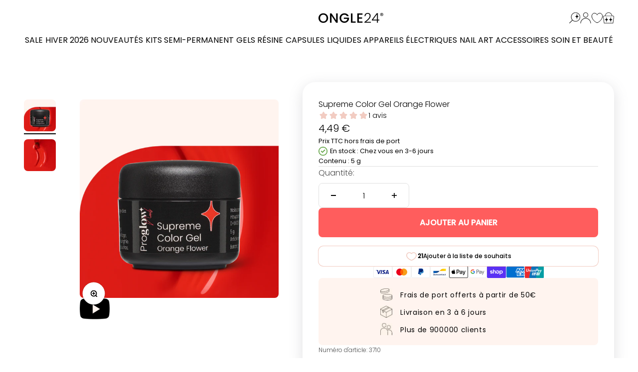

--- FILE ---
content_type: text/html; charset=utf-8
request_url: https://www.youtube-nocookie.com/embed/60yX2We-2zU?rel=0
body_size: 47178
content:
<!DOCTYPE html><html lang="en" dir="ltr" data-cast-api-enabled="true"><head><meta name="viewport" content="width=device-width, initial-scale=1"><script nonce="JxcGID3fF3Qq_c_xDAB5Wg">if ('undefined' == typeof Symbol || 'undefined' == typeof Symbol.iterator) {delete Array.prototype.entries;}</script><style name="www-roboto" nonce="nyfbXFPoclg0k2f6gLKE9g">@font-face{font-family:'Roboto';font-style:normal;font-weight:400;font-stretch:100%;src:url(//fonts.gstatic.com/s/roboto/v48/KFO7CnqEu92Fr1ME7kSn66aGLdTylUAMa3GUBHMdazTgWw.woff2)format('woff2');unicode-range:U+0460-052F,U+1C80-1C8A,U+20B4,U+2DE0-2DFF,U+A640-A69F,U+FE2E-FE2F;}@font-face{font-family:'Roboto';font-style:normal;font-weight:400;font-stretch:100%;src:url(//fonts.gstatic.com/s/roboto/v48/KFO7CnqEu92Fr1ME7kSn66aGLdTylUAMa3iUBHMdazTgWw.woff2)format('woff2');unicode-range:U+0301,U+0400-045F,U+0490-0491,U+04B0-04B1,U+2116;}@font-face{font-family:'Roboto';font-style:normal;font-weight:400;font-stretch:100%;src:url(//fonts.gstatic.com/s/roboto/v48/KFO7CnqEu92Fr1ME7kSn66aGLdTylUAMa3CUBHMdazTgWw.woff2)format('woff2');unicode-range:U+1F00-1FFF;}@font-face{font-family:'Roboto';font-style:normal;font-weight:400;font-stretch:100%;src:url(//fonts.gstatic.com/s/roboto/v48/KFO7CnqEu92Fr1ME7kSn66aGLdTylUAMa3-UBHMdazTgWw.woff2)format('woff2');unicode-range:U+0370-0377,U+037A-037F,U+0384-038A,U+038C,U+038E-03A1,U+03A3-03FF;}@font-face{font-family:'Roboto';font-style:normal;font-weight:400;font-stretch:100%;src:url(//fonts.gstatic.com/s/roboto/v48/KFO7CnqEu92Fr1ME7kSn66aGLdTylUAMawCUBHMdazTgWw.woff2)format('woff2');unicode-range:U+0302-0303,U+0305,U+0307-0308,U+0310,U+0312,U+0315,U+031A,U+0326-0327,U+032C,U+032F-0330,U+0332-0333,U+0338,U+033A,U+0346,U+034D,U+0391-03A1,U+03A3-03A9,U+03B1-03C9,U+03D1,U+03D5-03D6,U+03F0-03F1,U+03F4-03F5,U+2016-2017,U+2034-2038,U+203C,U+2040,U+2043,U+2047,U+2050,U+2057,U+205F,U+2070-2071,U+2074-208E,U+2090-209C,U+20D0-20DC,U+20E1,U+20E5-20EF,U+2100-2112,U+2114-2115,U+2117-2121,U+2123-214F,U+2190,U+2192,U+2194-21AE,U+21B0-21E5,U+21F1-21F2,U+21F4-2211,U+2213-2214,U+2216-22FF,U+2308-230B,U+2310,U+2319,U+231C-2321,U+2336-237A,U+237C,U+2395,U+239B-23B7,U+23D0,U+23DC-23E1,U+2474-2475,U+25AF,U+25B3,U+25B7,U+25BD,U+25C1,U+25CA,U+25CC,U+25FB,U+266D-266F,U+27C0-27FF,U+2900-2AFF,U+2B0E-2B11,U+2B30-2B4C,U+2BFE,U+3030,U+FF5B,U+FF5D,U+1D400-1D7FF,U+1EE00-1EEFF;}@font-face{font-family:'Roboto';font-style:normal;font-weight:400;font-stretch:100%;src:url(//fonts.gstatic.com/s/roboto/v48/KFO7CnqEu92Fr1ME7kSn66aGLdTylUAMaxKUBHMdazTgWw.woff2)format('woff2');unicode-range:U+0001-000C,U+000E-001F,U+007F-009F,U+20DD-20E0,U+20E2-20E4,U+2150-218F,U+2190,U+2192,U+2194-2199,U+21AF,U+21E6-21F0,U+21F3,U+2218-2219,U+2299,U+22C4-22C6,U+2300-243F,U+2440-244A,U+2460-24FF,U+25A0-27BF,U+2800-28FF,U+2921-2922,U+2981,U+29BF,U+29EB,U+2B00-2BFF,U+4DC0-4DFF,U+FFF9-FFFB,U+10140-1018E,U+10190-1019C,U+101A0,U+101D0-101FD,U+102E0-102FB,U+10E60-10E7E,U+1D2C0-1D2D3,U+1D2E0-1D37F,U+1F000-1F0FF,U+1F100-1F1AD,U+1F1E6-1F1FF,U+1F30D-1F30F,U+1F315,U+1F31C,U+1F31E,U+1F320-1F32C,U+1F336,U+1F378,U+1F37D,U+1F382,U+1F393-1F39F,U+1F3A7-1F3A8,U+1F3AC-1F3AF,U+1F3C2,U+1F3C4-1F3C6,U+1F3CA-1F3CE,U+1F3D4-1F3E0,U+1F3ED,U+1F3F1-1F3F3,U+1F3F5-1F3F7,U+1F408,U+1F415,U+1F41F,U+1F426,U+1F43F,U+1F441-1F442,U+1F444,U+1F446-1F449,U+1F44C-1F44E,U+1F453,U+1F46A,U+1F47D,U+1F4A3,U+1F4B0,U+1F4B3,U+1F4B9,U+1F4BB,U+1F4BF,U+1F4C8-1F4CB,U+1F4D6,U+1F4DA,U+1F4DF,U+1F4E3-1F4E6,U+1F4EA-1F4ED,U+1F4F7,U+1F4F9-1F4FB,U+1F4FD-1F4FE,U+1F503,U+1F507-1F50B,U+1F50D,U+1F512-1F513,U+1F53E-1F54A,U+1F54F-1F5FA,U+1F610,U+1F650-1F67F,U+1F687,U+1F68D,U+1F691,U+1F694,U+1F698,U+1F6AD,U+1F6B2,U+1F6B9-1F6BA,U+1F6BC,U+1F6C6-1F6CF,U+1F6D3-1F6D7,U+1F6E0-1F6EA,U+1F6F0-1F6F3,U+1F6F7-1F6FC,U+1F700-1F7FF,U+1F800-1F80B,U+1F810-1F847,U+1F850-1F859,U+1F860-1F887,U+1F890-1F8AD,U+1F8B0-1F8BB,U+1F8C0-1F8C1,U+1F900-1F90B,U+1F93B,U+1F946,U+1F984,U+1F996,U+1F9E9,U+1FA00-1FA6F,U+1FA70-1FA7C,U+1FA80-1FA89,U+1FA8F-1FAC6,U+1FACE-1FADC,U+1FADF-1FAE9,U+1FAF0-1FAF8,U+1FB00-1FBFF;}@font-face{font-family:'Roboto';font-style:normal;font-weight:400;font-stretch:100%;src:url(//fonts.gstatic.com/s/roboto/v48/KFO7CnqEu92Fr1ME7kSn66aGLdTylUAMa3OUBHMdazTgWw.woff2)format('woff2');unicode-range:U+0102-0103,U+0110-0111,U+0128-0129,U+0168-0169,U+01A0-01A1,U+01AF-01B0,U+0300-0301,U+0303-0304,U+0308-0309,U+0323,U+0329,U+1EA0-1EF9,U+20AB;}@font-face{font-family:'Roboto';font-style:normal;font-weight:400;font-stretch:100%;src:url(//fonts.gstatic.com/s/roboto/v48/KFO7CnqEu92Fr1ME7kSn66aGLdTylUAMa3KUBHMdazTgWw.woff2)format('woff2');unicode-range:U+0100-02BA,U+02BD-02C5,U+02C7-02CC,U+02CE-02D7,U+02DD-02FF,U+0304,U+0308,U+0329,U+1D00-1DBF,U+1E00-1E9F,U+1EF2-1EFF,U+2020,U+20A0-20AB,U+20AD-20C0,U+2113,U+2C60-2C7F,U+A720-A7FF;}@font-face{font-family:'Roboto';font-style:normal;font-weight:400;font-stretch:100%;src:url(//fonts.gstatic.com/s/roboto/v48/KFO7CnqEu92Fr1ME7kSn66aGLdTylUAMa3yUBHMdazQ.woff2)format('woff2');unicode-range:U+0000-00FF,U+0131,U+0152-0153,U+02BB-02BC,U+02C6,U+02DA,U+02DC,U+0304,U+0308,U+0329,U+2000-206F,U+20AC,U+2122,U+2191,U+2193,U+2212,U+2215,U+FEFF,U+FFFD;}@font-face{font-family:'Roboto';font-style:normal;font-weight:500;font-stretch:100%;src:url(//fonts.gstatic.com/s/roboto/v48/KFO7CnqEu92Fr1ME7kSn66aGLdTylUAMa3GUBHMdazTgWw.woff2)format('woff2');unicode-range:U+0460-052F,U+1C80-1C8A,U+20B4,U+2DE0-2DFF,U+A640-A69F,U+FE2E-FE2F;}@font-face{font-family:'Roboto';font-style:normal;font-weight:500;font-stretch:100%;src:url(//fonts.gstatic.com/s/roboto/v48/KFO7CnqEu92Fr1ME7kSn66aGLdTylUAMa3iUBHMdazTgWw.woff2)format('woff2');unicode-range:U+0301,U+0400-045F,U+0490-0491,U+04B0-04B1,U+2116;}@font-face{font-family:'Roboto';font-style:normal;font-weight:500;font-stretch:100%;src:url(//fonts.gstatic.com/s/roboto/v48/KFO7CnqEu92Fr1ME7kSn66aGLdTylUAMa3CUBHMdazTgWw.woff2)format('woff2');unicode-range:U+1F00-1FFF;}@font-face{font-family:'Roboto';font-style:normal;font-weight:500;font-stretch:100%;src:url(//fonts.gstatic.com/s/roboto/v48/KFO7CnqEu92Fr1ME7kSn66aGLdTylUAMa3-UBHMdazTgWw.woff2)format('woff2');unicode-range:U+0370-0377,U+037A-037F,U+0384-038A,U+038C,U+038E-03A1,U+03A3-03FF;}@font-face{font-family:'Roboto';font-style:normal;font-weight:500;font-stretch:100%;src:url(//fonts.gstatic.com/s/roboto/v48/KFO7CnqEu92Fr1ME7kSn66aGLdTylUAMawCUBHMdazTgWw.woff2)format('woff2');unicode-range:U+0302-0303,U+0305,U+0307-0308,U+0310,U+0312,U+0315,U+031A,U+0326-0327,U+032C,U+032F-0330,U+0332-0333,U+0338,U+033A,U+0346,U+034D,U+0391-03A1,U+03A3-03A9,U+03B1-03C9,U+03D1,U+03D5-03D6,U+03F0-03F1,U+03F4-03F5,U+2016-2017,U+2034-2038,U+203C,U+2040,U+2043,U+2047,U+2050,U+2057,U+205F,U+2070-2071,U+2074-208E,U+2090-209C,U+20D0-20DC,U+20E1,U+20E5-20EF,U+2100-2112,U+2114-2115,U+2117-2121,U+2123-214F,U+2190,U+2192,U+2194-21AE,U+21B0-21E5,U+21F1-21F2,U+21F4-2211,U+2213-2214,U+2216-22FF,U+2308-230B,U+2310,U+2319,U+231C-2321,U+2336-237A,U+237C,U+2395,U+239B-23B7,U+23D0,U+23DC-23E1,U+2474-2475,U+25AF,U+25B3,U+25B7,U+25BD,U+25C1,U+25CA,U+25CC,U+25FB,U+266D-266F,U+27C0-27FF,U+2900-2AFF,U+2B0E-2B11,U+2B30-2B4C,U+2BFE,U+3030,U+FF5B,U+FF5D,U+1D400-1D7FF,U+1EE00-1EEFF;}@font-face{font-family:'Roboto';font-style:normal;font-weight:500;font-stretch:100%;src:url(//fonts.gstatic.com/s/roboto/v48/KFO7CnqEu92Fr1ME7kSn66aGLdTylUAMaxKUBHMdazTgWw.woff2)format('woff2');unicode-range:U+0001-000C,U+000E-001F,U+007F-009F,U+20DD-20E0,U+20E2-20E4,U+2150-218F,U+2190,U+2192,U+2194-2199,U+21AF,U+21E6-21F0,U+21F3,U+2218-2219,U+2299,U+22C4-22C6,U+2300-243F,U+2440-244A,U+2460-24FF,U+25A0-27BF,U+2800-28FF,U+2921-2922,U+2981,U+29BF,U+29EB,U+2B00-2BFF,U+4DC0-4DFF,U+FFF9-FFFB,U+10140-1018E,U+10190-1019C,U+101A0,U+101D0-101FD,U+102E0-102FB,U+10E60-10E7E,U+1D2C0-1D2D3,U+1D2E0-1D37F,U+1F000-1F0FF,U+1F100-1F1AD,U+1F1E6-1F1FF,U+1F30D-1F30F,U+1F315,U+1F31C,U+1F31E,U+1F320-1F32C,U+1F336,U+1F378,U+1F37D,U+1F382,U+1F393-1F39F,U+1F3A7-1F3A8,U+1F3AC-1F3AF,U+1F3C2,U+1F3C4-1F3C6,U+1F3CA-1F3CE,U+1F3D4-1F3E0,U+1F3ED,U+1F3F1-1F3F3,U+1F3F5-1F3F7,U+1F408,U+1F415,U+1F41F,U+1F426,U+1F43F,U+1F441-1F442,U+1F444,U+1F446-1F449,U+1F44C-1F44E,U+1F453,U+1F46A,U+1F47D,U+1F4A3,U+1F4B0,U+1F4B3,U+1F4B9,U+1F4BB,U+1F4BF,U+1F4C8-1F4CB,U+1F4D6,U+1F4DA,U+1F4DF,U+1F4E3-1F4E6,U+1F4EA-1F4ED,U+1F4F7,U+1F4F9-1F4FB,U+1F4FD-1F4FE,U+1F503,U+1F507-1F50B,U+1F50D,U+1F512-1F513,U+1F53E-1F54A,U+1F54F-1F5FA,U+1F610,U+1F650-1F67F,U+1F687,U+1F68D,U+1F691,U+1F694,U+1F698,U+1F6AD,U+1F6B2,U+1F6B9-1F6BA,U+1F6BC,U+1F6C6-1F6CF,U+1F6D3-1F6D7,U+1F6E0-1F6EA,U+1F6F0-1F6F3,U+1F6F7-1F6FC,U+1F700-1F7FF,U+1F800-1F80B,U+1F810-1F847,U+1F850-1F859,U+1F860-1F887,U+1F890-1F8AD,U+1F8B0-1F8BB,U+1F8C0-1F8C1,U+1F900-1F90B,U+1F93B,U+1F946,U+1F984,U+1F996,U+1F9E9,U+1FA00-1FA6F,U+1FA70-1FA7C,U+1FA80-1FA89,U+1FA8F-1FAC6,U+1FACE-1FADC,U+1FADF-1FAE9,U+1FAF0-1FAF8,U+1FB00-1FBFF;}@font-face{font-family:'Roboto';font-style:normal;font-weight:500;font-stretch:100%;src:url(//fonts.gstatic.com/s/roboto/v48/KFO7CnqEu92Fr1ME7kSn66aGLdTylUAMa3OUBHMdazTgWw.woff2)format('woff2');unicode-range:U+0102-0103,U+0110-0111,U+0128-0129,U+0168-0169,U+01A0-01A1,U+01AF-01B0,U+0300-0301,U+0303-0304,U+0308-0309,U+0323,U+0329,U+1EA0-1EF9,U+20AB;}@font-face{font-family:'Roboto';font-style:normal;font-weight:500;font-stretch:100%;src:url(//fonts.gstatic.com/s/roboto/v48/KFO7CnqEu92Fr1ME7kSn66aGLdTylUAMa3KUBHMdazTgWw.woff2)format('woff2');unicode-range:U+0100-02BA,U+02BD-02C5,U+02C7-02CC,U+02CE-02D7,U+02DD-02FF,U+0304,U+0308,U+0329,U+1D00-1DBF,U+1E00-1E9F,U+1EF2-1EFF,U+2020,U+20A0-20AB,U+20AD-20C0,U+2113,U+2C60-2C7F,U+A720-A7FF;}@font-face{font-family:'Roboto';font-style:normal;font-weight:500;font-stretch:100%;src:url(//fonts.gstatic.com/s/roboto/v48/KFO7CnqEu92Fr1ME7kSn66aGLdTylUAMa3yUBHMdazQ.woff2)format('woff2');unicode-range:U+0000-00FF,U+0131,U+0152-0153,U+02BB-02BC,U+02C6,U+02DA,U+02DC,U+0304,U+0308,U+0329,U+2000-206F,U+20AC,U+2122,U+2191,U+2193,U+2212,U+2215,U+FEFF,U+FFFD;}</style><script name="www-roboto" nonce="JxcGID3fF3Qq_c_xDAB5Wg">if (document.fonts && document.fonts.load) {document.fonts.load("400 10pt Roboto", "E"); document.fonts.load("500 10pt Roboto", "E");}</script><link rel="stylesheet" href="/s/player/b95b0e7a/www-player.css" name="www-player" nonce="nyfbXFPoclg0k2f6gLKE9g"><style nonce="nyfbXFPoclg0k2f6gLKE9g">html {overflow: hidden;}body {font: 12px Roboto, Arial, sans-serif; background-color: #000; color: #fff; height: 100%; width: 100%; overflow: hidden; position: absolute; margin: 0; padding: 0;}#player {width: 100%; height: 100%;}h1 {text-align: center; color: #fff;}h3 {margin-top: 6px; margin-bottom: 3px;}.player-unavailable {position: absolute; top: 0; left: 0; right: 0; bottom: 0; padding: 25px; font-size: 13px; background: url(/img/meh7.png) 50% 65% no-repeat;}.player-unavailable .message {text-align: left; margin: 0 -5px 15px; padding: 0 5px 14px; border-bottom: 1px solid #888; font-size: 19px; font-weight: normal;}.player-unavailable a {color: #167ac6; text-decoration: none;}</style><script nonce="JxcGID3fF3Qq_c_xDAB5Wg">var ytcsi={gt:function(n){n=(n||"")+"data_";return ytcsi[n]||(ytcsi[n]={tick:{},info:{},gel:{preLoggedGelInfos:[]}})},now:window.performance&&window.performance.timing&&window.performance.now&&window.performance.timing.navigationStart?function(){return window.performance.timing.navigationStart+window.performance.now()}:function(){return(new Date).getTime()},tick:function(l,t,n){var ticks=ytcsi.gt(n).tick;var v=t||ytcsi.now();if(ticks[l]){ticks["_"+l]=ticks["_"+l]||[ticks[l]];ticks["_"+l].push(v)}ticks[l]=
v},info:function(k,v,n){ytcsi.gt(n).info[k]=v},infoGel:function(p,n){ytcsi.gt(n).gel.preLoggedGelInfos.push(p)},setStart:function(t,n){ytcsi.tick("_start",t,n)}};
(function(w,d){function isGecko(){if(!w.navigator)return false;try{if(w.navigator.userAgentData&&w.navigator.userAgentData.brands&&w.navigator.userAgentData.brands.length){var brands=w.navigator.userAgentData.brands;var i=0;for(;i<brands.length;i++)if(brands[i]&&brands[i].brand==="Firefox")return true;return false}}catch(e){setTimeout(function(){throw e;})}if(!w.navigator.userAgent)return false;var ua=w.navigator.userAgent;return ua.indexOf("Gecko")>0&&ua.toLowerCase().indexOf("webkit")<0&&ua.indexOf("Edge")<
0&&ua.indexOf("Trident")<0&&ua.indexOf("MSIE")<0}ytcsi.setStart(w.performance?w.performance.timing.responseStart:null);var isPrerender=(d.visibilityState||d.webkitVisibilityState)=="prerender";var vName=!d.visibilityState&&d.webkitVisibilityState?"webkitvisibilitychange":"visibilitychange";if(isPrerender){var startTick=function(){ytcsi.setStart();d.removeEventListener(vName,startTick)};d.addEventListener(vName,startTick,false)}if(d.addEventListener)d.addEventListener(vName,function(){ytcsi.tick("vc")},
false);if(isGecko()){var isHidden=(d.visibilityState||d.webkitVisibilityState)=="hidden";if(isHidden)ytcsi.tick("vc")}var slt=function(el,t){setTimeout(function(){var n=ytcsi.now();el.loadTime=n;if(el.slt)el.slt()},t)};w.__ytRIL=function(el){if(!el.getAttribute("data-thumb"))if(w.requestAnimationFrame)w.requestAnimationFrame(function(){slt(el,0)});else slt(el,16)}})(window,document);
</script><script nonce="JxcGID3fF3Qq_c_xDAB5Wg">var ytcfg={d:function(){return window.yt&&yt.config_||ytcfg.data_||(ytcfg.data_={})},get:function(k,o){return k in ytcfg.d()?ytcfg.d()[k]:o},set:function(){var a=arguments;if(a.length>1)ytcfg.d()[a[0]]=a[1];else{var k;for(k in a[0])ytcfg.d()[k]=a[0][k]}}};
ytcfg.set({"CLIENT_CANARY_STATE":"none","DEVICE":"cbr\u003dChrome\u0026cbrand\u003dapple\u0026cbrver\u003d131.0.0.0\u0026ceng\u003dWebKit\u0026cengver\u003d537.36\u0026cos\u003dMacintosh\u0026cosver\u003d10_15_7\u0026cplatform\u003dDESKTOP","EVENT_ID":"-sduaevNDv3A_tcPkvDJ8Aw","EXPERIMENT_FLAGS":{"ab_det_apm":true,"ab_det_el_h":true,"ab_det_em_inj":true,"ab_l_sig_st":true,"ab_l_sig_st_e":true,"action_companion_center_align_description":true,"allow_skip_networkless":true,"always_send_and_write":true,"att_web_record_metrics":true,"attmusi":true,"c3_enable_button_impression_logging":true,"c3_watch_page_component":true,"cancel_pending_navs":true,"clean_up_manual_attribution_header":true,"config_age_report_killswitch":true,"cow_optimize_idom_compat":true,"csi_config_handling_infra":true,"csi_on_gel":true,"delhi_mweb_colorful_sd":true,"delhi_mweb_colorful_sd_v2":true,"deprecate_csi_has_info":true,"deprecate_pair_servlet_enabled":true,"desktop_sparkles_light_cta_button":true,"disable_cached_masthead_data":true,"disable_child_node_auto_formatted_strings":true,"disable_enf_isd":true,"disable_log_to_visitor_layer":true,"disable_pacf_logging_for_memory_limited_tv":true,"embeds_enable_eid_enforcement_for_youtube":true,"embeds_enable_info_panel_dismissal":true,"embeds_enable_pfp_always_unbranded":true,"embeds_muted_autoplay_sound_fix":true,"embeds_serve_es6_client":true,"embeds_web_nwl_disable_nocookie":true,"embeds_web_updated_shorts_definition_fix":true,"enable_active_view_display_ad_renderer_web_home":true,"enable_ad_disclosure_banner_a11y_fix":true,"enable_chips_shelf_view_model_fully_reactive":true,"enable_client_creator_goal_ticker_bar_revamp":true,"enable_client_only_wiz_direct_reactions":true,"enable_client_sli_logging":true,"enable_client_streamz_web":true,"enable_client_ve_spec":true,"enable_cloud_save_error_popup_after_retry":true,"enable_cookie_reissue_iframe":true,"enable_dai_sdf_h5_preroll":true,"enable_datasync_id_header_in_web_vss_pings":true,"enable_default_mono_cta_migration_web_client":true,"enable_dma_post_enforcement":true,"enable_docked_chat_messages":true,"enable_drop_shadow_experiment":true,"enable_entity_store_from_dependency_injection":true,"enable_inline_muted_playback_on_web_search":true,"enable_inline_muted_playback_on_web_search_for_vdc":true,"enable_inline_muted_playback_on_web_search_for_vdcb":true,"enable_is_mini_app_page_active_bugfix":true,"enable_live_overlay_feed_in_live_chat":true,"enable_logging_first_user_action_after_game_ready":true,"enable_ltc_param_fetch_from_innertube":true,"enable_masthead_mweb_padding_fix":true,"enable_menu_renderer_button_in_mweb_hclr":true,"enable_mini_app_command_handler_mweb_fix":true,"enable_mini_app_iframe_loaded_logging":true,"enable_mini_guide_downloads_item":true,"enable_mixed_direction_formatted_strings":true,"enable_mweb_livestream_ui_update":true,"enable_mweb_new_caption_language_picker":true,"enable_names_handles_account_switcher":true,"enable_network_request_logging_on_game_events":true,"enable_new_paid_product_placement":true,"enable_obtaining_ppn_query_param":true,"enable_open_in_new_tab_icon_for_short_dr_for_desktop_search":true,"enable_open_yt_content":true,"enable_origin_query_parameter_bugfix":true,"enable_pause_ads_on_ytv_html5":true,"enable_payments_purchase_manager":true,"enable_pdp_icon_prefetch":true,"enable_pl_r_si_fa":true,"enable_place_pivot_url":true,"enable_playable_a11y_label_with_badge_text":true,"enable_pv_screen_modern_text":true,"enable_removing_navbar_title_on_hashtag_page_mweb":true,"enable_resetting_scroll_position_on_flow_change":true,"enable_rta_manager":true,"enable_sdf_companion_h5":true,"enable_sdf_dai_h5_midroll":true,"enable_sdf_h5_endemic_mid_post_roll":true,"enable_sdf_on_h5_unplugged_vod_midroll":true,"enable_sdf_shorts_player_bytes_h5":true,"enable_sdk_performance_network_logging":true,"enable_sending_unwrapped_game_audio_as_serialized_metadata":true,"enable_sfv_effect_pivot_url":true,"enable_shorts_new_carousel":true,"enable_skip_ad_guidance_prompt":true,"enable_skippable_ads_for_unplugged_ad_pod":true,"enable_smearing_expansion_dai":true,"enable_third_party_info":true,"enable_time_out_messages":true,"enable_timeline_view_modern_transcript_fe":true,"enable_video_display_compact_button_group_for_desktop_search":true,"enable_watch_next_pause_autoplay_lact":true,"enable_web_home_top_landscape_image_layout_level_click":true,"enable_web_tiered_gel":true,"enable_window_constrained_buy_flow_dialog":true,"enable_wiz_queue_effect_and_on_init_initial_runs":true,"enable_ypc_spinners":true,"enable_yt_ata_iframe_authuser":true,"export_networkless_options":true,"export_player_version_to_ytconfig":true,"fill_single_video_with_notify_to_lasr":true,"fix_ad_miniplayer_controls_rendering":true,"fix_ads_tracking_for_swf_config_deprecation_mweb":true,"h5_companion_enable_adcpn_macro_substitution_for_click_pings":true,"h5_inplayer_enable_adcpn_macro_substitution_for_click_pings":true,"h5_reset_cache_and_filter_before_update_masthead":true,"hide_channel_creation_title_for_mweb":true,"high_ccv_client_side_caching_h5":true,"html5_log_trigger_events_with_debug_data":true,"html5_ssdai_enable_media_end_cue_range":true,"il_attach_cache_limit":true,"il_use_view_model_logging_context":true,"is_browser_support_for_webcam_streaming":true,"json_condensed_response":true,"kev_adb_pg":true,"kevlar_gel_error_routing":true,"kevlar_watch_cinematics":true,"live_chat_enable_controller_extraction":true,"live_chat_enable_rta_manager":true,"live_chat_increased_min_height":true,"log_click_with_layer_from_element_in_command_handler":true,"log_errors_through_nwl_on_retry":true,"mdx_enable_privacy_disclosure_ui":true,"mdx_load_cast_api_bootstrap_script":true,"medium_progress_bar_modification":true,"migrate_remaining_web_ad_badges_to_innertube":true,"mobile_account_menu_refresh":true,"mweb_a11y_enable_player_controls_invisible_toggle":true,"mweb_account_linking_noapp":true,"mweb_after_render_to_scheduler":true,"mweb_allow_modern_search_suggest_behavior":true,"mweb_animated_actions":true,"mweb_app_upsell_button_direct_to_app":true,"mweb_big_progress_bar":true,"mweb_c3_disable_carve_out":true,"mweb_c3_disable_carve_out_keep_external_links":true,"mweb_c3_enable_adaptive_signals":true,"mweb_c3_endscreen":true,"mweb_c3_endscreen_v2":true,"mweb_c3_library_page_enable_recent_shelf":true,"mweb_c3_remove_web_navigation_endpoint_data":true,"mweb_c3_use_canonical_from_player_response":true,"mweb_cinematic_watch":true,"mweb_command_handler":true,"mweb_delay_watch_initial_data":true,"mweb_disable_searchbar_scroll":true,"mweb_enable_fine_scrubbing_for_recs":true,"mweb_enable_keto_batch_player_fullscreen":true,"mweb_enable_keto_batch_player_progress_bar":true,"mweb_enable_keto_batch_player_tooltips":true,"mweb_enable_lockup_view_model_for_ucp":true,"mweb_enable_more_drawer":true,"mweb_enable_optional_fullscreen_landscape_locking":true,"mweb_enable_overlay_touch_manager":true,"mweb_enable_premium_carve_out_fix":true,"mweb_enable_refresh_detection":true,"mweb_enable_search_imp":true,"mweb_enable_sequence_signal":true,"mweb_enable_shorts_pivot_button":true,"mweb_enable_shorts_video_preload":true,"mweb_enable_skippables_on_jio_phone":true,"mweb_enable_storyboards":true,"mweb_enable_two_line_title_on_shorts":true,"mweb_enable_varispeed_controller":true,"mweb_enable_warm_channel_requests":true,"mweb_enable_watch_feed_infinite_scroll":true,"mweb_enable_wrapped_unplugged_pause_membership_dialog_renderer":true,"mweb_filter_video_format_in_webfe":true,"mweb_fix_livestream_seeking":true,"mweb_fix_monitor_visibility_after_render":true,"mweb_fix_section_list_continuation_item_renderers":true,"mweb_force_ios_fallback_to_native_control":true,"mweb_fp_auto_fullscreen":true,"mweb_fullscreen_controls":true,"mweb_fullscreen_controls_action_buttons":true,"mweb_fullscreen_watch_system":true,"mweb_home_reactive_shorts":true,"mweb_innertube_search_command":true,"mweb_lang_in_html":true,"mweb_like_button_synced_with_entities":true,"mweb_logo_use_home_page_ve":true,"mweb_module_decoration":true,"mweb_native_control_in_faux_fullscreen_shared":true,"mweb_panel_container_inert":true,"mweb_player_control_on_hover":true,"mweb_player_delhi_dtts":true,"mweb_player_settings_use_bottom_sheet":true,"mweb_player_show_previous_next_buttons_in_playlist":true,"mweb_player_skip_no_op_state_changes":true,"mweb_player_user_select_none":true,"mweb_playlist_engagement_panel":true,"mweb_progress_bar_seek_on_mouse_click":true,"mweb_pull_2_full":true,"mweb_pull_2_full_enable_touch_handlers":true,"mweb_schedule_warm_watch_response":true,"mweb_searchbox_legacy_navigation":true,"mweb_see_fewer_shorts":true,"mweb_sheets_ui_refresh":true,"mweb_shorts_comments_panel_id_change":true,"mweb_shorts_early_continuation":true,"mweb_show_ios_smart_banner":true,"mweb_use_server_url_on_startup":true,"mweb_watch_captions_enable_auto_translate":true,"mweb_watch_captions_set_default_size":true,"mweb_watch_stop_scheduler_on_player_response":true,"mweb_watchfeed_big_thumbnails":true,"mweb_yt_searchbox":true,"networkless_logging":true,"no_client_ve_attach_unless_shown":true,"nwl_send_from_memory_when_online":true,"pageid_as_header_web":true,"playback_settings_use_switch_menu":true,"player_controls_autonav_fix":true,"player_controls_skip_double_signal_update":true,"polymer_bad_build_labels":true,"polymer_verifiy_app_state":true,"qoe_send_and_write":true,"remove_chevron_from_ad_disclosure_banner_h5":true,"remove_masthead_channel_banner_on_refresh":true,"remove_slot_id_exited_trigger_for_dai_in_player_slot_expire":true,"replace_client_url_parsing_with_server_signal":true,"service_worker_enabled":true,"service_worker_push_enabled":true,"service_worker_push_home_page_prompt":true,"service_worker_push_watch_page_prompt":true,"shell_load_gcf":true,"shorten_initial_gel_batch_timeout":true,"should_use_yt_voice_endpoint_in_kaios":true,"skip_invalid_ytcsi_ticks":true,"skip_setting_info_in_csi_data_object":true,"smarter_ve_dedupping":true,"speedmaster_no_seek":true,"start_client_gcf_mweb":true,"stop_handling_click_for_non_rendering_overlay_layout":true,"suppress_error_204_logging":true,"synced_panel_scrolling_controller":true,"use_event_time_ms_header":true,"use_fifo_for_networkless":true,"use_player_abuse_bg_library":true,"use_request_time_ms_header":true,"use_session_based_sampling":true,"use_thumbnail_overlay_time_status_renderer_for_live_badge":true,"use_ts_visibilitylogger":true,"vss_final_ping_send_and_write":true,"vss_playback_use_send_and_write":true,"web_adaptive_repeat_ase":true,"web_always_load_chat_support":true,"web_animated_like":true,"web_api_url":true,"web_attributed_string_deep_equal_bugfix":true,"web_autonav_allow_off_by_default":true,"web_button_vm_refactor_disabled":true,"web_c3_log_app_init_finish":true,"web_csi_action_sampling_enabled":true,"web_dedupe_ve_grafting":true,"web_disable_backdrop_filter":true,"web_enable_ab_rsp_cl":true,"web_enable_course_icon_update":true,"web_enable_error_204":true,"web_enable_horizontal_video_attributes_section":true,"web_fix_segmented_like_dislike_undefined":true,"web_gcf_hashes_innertube":true,"web_gel_timeout_cap":true,"web_log_streamed_get_watch_supported":true,"web_metadata_carousel_elref_bugfix":true,"web_parent_target_for_sheets":true,"web_persist_server_autonav_state_on_client":true,"web_playback_associated_log_ctt":true,"web_playback_associated_ve":true,"web_prefetch_preload_video":true,"web_progress_bar_draggable":true,"web_resizable_advertiser_banner_on_masthead_safari_fix":true,"web_scheduler_auto_init":true,"web_shorts_just_watched_on_channel_and_pivot_study":true,"web_shorts_just_watched_overlay":true,"web_shorts_pivot_button_view_model_reactive":true,"web_update_panel_visibility_logging_fix":true,"web_video_attribute_view_model_a11y_fix":true,"web_watch_controls_state_signals":true,"web_wiz_attributed_string":true,"web_yt_config_context":true,"webfe_mweb_watch_microdata":true,"webfe_watch_shorts_canonical_url_fix":true,"webpo_exit_on_net_err":true,"wiz_diff_overwritable":true,"wiz_memoize_stamper_items":true,"woffle_used_state_report":true,"wpo_gel_strz":true,"ytcp_paper_tooltip_use_scoped_owner_root":true,"ytidb_clear_embedded_player":true,"H5_async_logging_delay_ms":30000.0,"attention_logging_scroll_throttle":500.0,"autoplay_pause_by_lact_sampling_fraction":0.0,"cinematic_watch_effect_opacity":0.4,"log_window_onerror_fraction":0.1,"speedmaster_playback_rate":2.0,"tv_pacf_logging_sample_rate":0.01,"web_attention_logging_scroll_throttle":500.0,"web_load_prediction_threshold":0.1,"web_navigation_prediction_threshold":0.1,"web_pbj_log_warning_rate":0.0,"web_system_health_fraction":0.01,"ytidb_transaction_ended_event_rate_limit":0.02,"active_time_update_interval_ms":10000,"att_init_delay":500,"autoplay_pause_by_lact_sec":0,"botguard_async_snapshot_timeout_ms":3000,"check_navigator_accuracy_timeout_ms":0,"cinematic_watch_css_filter_blur_strength":40,"cinematic_watch_fade_out_duration":500,"close_webview_delay_ms":100,"cloud_save_game_data_rate_limit_ms":3000,"compression_disable_point":10,"custom_active_view_tos_timeout_ms":3600000,"embeds_widget_poll_interval_ms":0,"gel_min_batch_size":3,"gel_queue_timeout_max_ms":60000,"get_async_timeout_ms":60000,"hide_cta_for_home_web_video_ads_animate_in_time":2,"html5_byterate_soft_cap":0,"initial_gel_batch_timeout":2000,"max_body_size_to_compress":500000,"max_prefetch_window_sec_for_livestream_optimization":10,"min_prefetch_offset_sec_for_livestream_optimization":20,"mini_app_container_iframe_src_update_delay_ms":0,"multiple_preview_news_duration_time":11000,"mweb_c3_toast_duration_ms":5000,"mweb_deep_link_fallback_timeout_ms":10000,"mweb_delay_response_received_actions":100,"mweb_fp_dpad_rate_limit_ms":0,"mweb_fp_dpad_watch_title_clamp_lines":0,"mweb_history_manager_cache_size":100,"mweb_ios_fullscreen_playback_transition_delay_ms":500,"mweb_ios_fullscreen_system_pause_epilson_ms":0,"mweb_override_response_store_expiration_ms":0,"mweb_shorts_early_continuation_trigger_threshold":4,"mweb_w2w_max_age_seconds":0,"mweb_watch_captions_default_size":2,"neon_dark_launch_gradient_count":0,"network_polling_interval":30000,"play_click_interval_ms":30000,"play_ping_interval_ms":10000,"prefetch_comments_ms_after_video":0,"send_config_hash_timer":0,"service_worker_push_logged_out_prompt_watches":-1,"service_worker_push_prompt_cap":-1,"service_worker_push_prompt_delay_microseconds":3888000000000,"show_mini_app_ad_frequency_cap_ms":300000,"slow_compressions_before_abandon_count":4,"speedmaster_cancellation_movement_dp":10,"speedmaster_touch_activation_ms":500,"web_attention_logging_throttle":500,"web_foreground_heartbeat_interval_ms":28000,"web_gel_debounce_ms":10000,"web_logging_max_batch":100,"web_max_tracing_events":50,"web_tracing_session_replay":0,"wil_icon_max_concurrent_fetches":9999,"ytidb_remake_db_retries":3,"ytidb_reopen_db_retries":3,"WebClientReleaseProcessCritical__youtube_embeds_client_version_override":"","WebClientReleaseProcessCritical__youtube_embeds_web_client_version_override":"","WebClientReleaseProcessCritical__youtube_mweb_client_version_override":"","debug_forced_internalcountrycode":"","embeds_web_synth_ch_headers_banned_urls_regex":"","enable_web_media_service":"DISABLED","il_payload_scraping":"","live_chat_unicode_emoji_json_url":"https://www.gstatic.com/youtube/img/emojis/emojis-svg-9.json","mweb_deep_link_feature_tag_suffix":"11268432","mweb_enable_shorts_innertube_player_prefetch_trigger":"NONE","mweb_fp_dpad":"home,search,browse,channel,create_channel,experiments,settings,trending,oops,404,paid_memberships,sponsorship,premium,shorts","mweb_fp_dpad_linear_navigation":"","mweb_fp_dpad_linear_navigation_visitor":"","mweb_fp_dpad_visitor":"","mweb_preload_video_by_player_vars":"","mweb_sign_in_button_style":"STYLE_SUGGESTIVE_AVATAR","place_pivot_triggering_container_alternate":"","place_pivot_triggering_counterfactual_container_alternate":"","search_ui_mweb_searchbar_restyle":"DEFAULT","service_worker_push_force_notification_prompt_tag":"1","service_worker_scope":"/","suggest_exp_str":"","web_client_version_override":"","kevlar_command_handler_command_banlist":[],"mini_app_ids_without_game_ready":["UgkxHHtsak1SC8mRGHMZewc4HzeAY3yhPPmJ","Ugkx7OgzFqE6z_5Mtf4YsotGfQNII1DF_RBm"],"web_op_signal_type_banlist":[],"web_tracing_enabled_spans":["event","command"]},"GAPI_HINT_PARAMS":"m;/_/scs/abc-static/_/js/k\u003dgapi.gapi.en.FZb77tO2YW4.O/d\u003d1/rs\u003dAHpOoo8lqavmo6ayfVxZovyDiP6g3TOVSQ/m\u003d__features__","GAPI_HOST":"https://apis.google.com","GAPI_LOCALE":"en_US","GL":"US","HL":"en","HTML_DIR":"ltr","HTML_LANG":"en","INNERTUBE_API_KEY":"AIzaSyAO_FJ2SlqU8Q4STEHLGCilw_Y9_11qcW8","INNERTUBE_API_VERSION":"v1","INNERTUBE_CLIENT_NAME":"WEB_EMBEDDED_PLAYER","INNERTUBE_CLIENT_VERSION":"1.20260116.01.00","INNERTUBE_CONTEXT":{"client":{"hl":"en","gl":"US","remoteHost":"3.15.203.215","deviceMake":"Apple","deviceModel":"","visitorData":"[base64]%3D%3D","userAgent":"Mozilla/5.0 (Macintosh; Intel Mac OS X 10_15_7) AppleWebKit/537.36 (KHTML, like Gecko) Chrome/131.0.0.0 Safari/537.36; ClaudeBot/1.0; +claudebot@anthropic.com),gzip(gfe)","clientName":"WEB_EMBEDDED_PLAYER","clientVersion":"1.20260116.01.00","osName":"Macintosh","osVersion":"10_15_7","originalUrl":"https://www.youtube-nocookie.com/embed/60yX2We-2zU?rel\u003d0","platform":"DESKTOP","clientFormFactor":"UNKNOWN_FORM_FACTOR","configInfo":{"appInstallData":"[base64]"},"browserName":"Chrome","browserVersion":"131.0.0.0","acceptHeader":"text/html,application/xhtml+xml,application/xml;q\u003d0.9,image/webp,image/apng,*/*;q\u003d0.8,application/signed-exchange;v\u003db3;q\u003d0.9","deviceExperimentId":"ChxOelU1TnpJeU9UUTVPVFF5TVRFME5qZ3hOUT09EPqPu8sGGPqPu8sG","rolloutToken":"CI3PpbS9qpqCeBCX3aiX6piSAxiX3aiX6piSAw%3D%3D"},"user":{"lockedSafetyMode":false},"request":{"useSsl":true},"clickTracking":{"clickTrackingParams":"IhMI67Kol+qYkgMVfaD/BB0SeBLO"},"thirdParty":{"embeddedPlayerContext":{"embeddedPlayerEncryptedContext":"AD5ZzFT_onJOHKWpPh9rt-D9ymUcRyXdHB3KpQAxGDk4XvmAiEcCF7LSQzSz66b5aYUVL-mEV2BkMQpZTkq912BZq5vjciDPlpVyiBT4rfImGYzQzIul0SsPZmCHv68iGVWHbQJplxvuf6Qi4aknp9lut-lOVqfNT372yZYWzD3greJJKgjqE1iE-Go7J_s","ancestorOriginsSupported":false}}},"INNERTUBE_CONTEXT_CLIENT_NAME":56,"INNERTUBE_CONTEXT_CLIENT_VERSION":"1.20260116.01.00","INNERTUBE_CONTEXT_GL":"US","INNERTUBE_CONTEXT_HL":"en","LATEST_ECATCHER_SERVICE_TRACKING_PARAMS":{"client.name":"WEB_EMBEDDED_PLAYER","client.jsfeat":"2021"},"LOGGED_IN":false,"PAGE_BUILD_LABEL":"youtube.embeds.web_20260116_01_RC00","PAGE_CL":856990104,"SERVER_NAME":"WebFE","VISITOR_DATA":"[base64]%3D%3D","WEB_PLAYER_CONTEXT_CONFIGS":{"WEB_PLAYER_CONTEXT_CONFIG_ID_EMBEDDED_PLAYER":{"rootElementId":"movie_player","jsUrl":"/s/player/b95b0e7a/player_ias.vflset/en_US/base.js","cssUrl":"/s/player/b95b0e7a/www-player.css","contextId":"WEB_PLAYER_CONTEXT_CONFIG_ID_EMBEDDED_PLAYER","eventLabel":"embedded","contentRegion":"US","hl":"en_US","hostLanguage":"en","innertubeApiKey":"AIzaSyAO_FJ2SlqU8Q4STEHLGCilw_Y9_11qcW8","innertubeApiVersion":"v1","innertubeContextClientVersion":"1.20260116.01.00","disableRelatedVideos":true,"device":{"brand":"apple","model":"","browser":"Chrome","browserVersion":"131.0.0.0","os":"Macintosh","osVersion":"10_15_7","platform":"DESKTOP","interfaceName":"WEB_EMBEDDED_PLAYER","interfaceVersion":"1.20260116.01.00"},"serializedExperimentIds":"24004644,51010235,51063643,51098299,51146014,51204329,51222973,51340662,51349914,51353393,51366423,51389629,51404808,51404810,51425031,51484222,51490331,51500051,51505436,51530495,51534669,51560386,51565116,51566373,51566863,51578633,51583568,51583821,51585555,51586118,51605258,51605395,51611457,51615067,51620866,51621065,51622845,51624035,51626154,51632249,51637029,51638271,51638932,51648336,51656217,51666850,51672162,51681662,51683502,51684301,51684307,51690474,51691028,51691589,51693511,51693994,51696107,51696619,51697032,51700777,51704637,51705183,51705185,51708695,51709243,51711227,51711298,51712601,51713237,51714463,51717474,51719096,51719410,51719628,51730996,51735449,51738919,51741219,51742829,51742877,51744562","serializedExperimentFlags":"H5_async_logging_delay_ms\u003d30000.0\u0026PlayerWeb__h5_enable_advisory_rating_restrictions\u003dtrue\u0026a11y_h5_associate_survey_question\u003dtrue\u0026ab_det_apm\u003dtrue\u0026ab_det_el_h\u003dtrue\u0026ab_det_em_inj\u003dtrue\u0026ab_l_sig_st\u003dtrue\u0026ab_l_sig_st_e\u003dtrue\u0026action_companion_center_align_description\u003dtrue\u0026ad_pod_disable_companion_persist_ads_quality\u003dtrue\u0026add_stmp_logs_for_voice_boost\u003dtrue\u0026allow_autohide_on_paused_videos\u003dtrue\u0026allow_drm_override\u003dtrue\u0026allow_live_autoplay\u003dtrue\u0026allow_poltergust_autoplay\u003dtrue\u0026allow_skip_networkless\u003dtrue\u0026allow_vp9_1080p_mq_enc\u003dtrue\u0026always_cache_redirect_endpoint\u003dtrue\u0026always_send_and_write\u003dtrue\u0026annotation_module_vast_cards_load_logging_fraction\u003d0.0\u0026assign_drm_family_by_format\u003dtrue\u0026att_web_record_metrics\u003dtrue\u0026attention_logging_scroll_throttle\u003d500.0\u0026attmusi\u003dtrue\u0026autoplay_time\u003d10000\u0026autoplay_time_for_fullscreen\u003d-1\u0026autoplay_time_for_music_content\u003d-1\u0026bg_vm_reinit_threshold\u003d7200000\u0026blocked_packages_for_sps\u003d[]\u0026botguard_async_snapshot_timeout_ms\u003d3000\u0026captions_url_add_ei\u003dtrue\u0026check_navigator_accuracy_timeout_ms\u003d0\u0026clean_up_manual_attribution_header\u003dtrue\u0026compression_disable_point\u003d10\u0026cow_optimize_idom_compat\u003dtrue\u0026csi_config_handling_infra\u003dtrue\u0026csi_on_gel\u003dtrue\u0026custom_active_view_tos_timeout_ms\u003d3600000\u0026dash_manifest_version\u003d5\u0026debug_bandaid_hostname\u003d\u0026debug_bandaid_port\u003d0\u0026debug_sherlog_username\u003d\u0026delhi_fast_follow_autonav_toggle\u003dtrue\u0026delhi_modern_player_default_thumbnail_percentage\u003d0.0\u0026delhi_modern_player_faster_autohide_delay_ms\u003d2000\u0026delhi_modern_player_pause_thumbnail_percentage\u003d0.6\u0026delhi_modern_web_player_blending_mode\u003d\u0026delhi_modern_web_player_disable_frosted_glass\u003dtrue\u0026delhi_modern_web_player_horizontal_volume_controls\u003dtrue\u0026delhi_modern_web_player_lhs_volume_controls\u003dtrue\u0026delhi_modern_web_player_responsive_compact_controls_threshold\u003d0\u0026deprecate_22\u003dtrue\u0026deprecate_csi_has_info\u003dtrue\u0026deprecate_delay_ping\u003dtrue\u0026deprecate_pair_servlet_enabled\u003dtrue\u0026desktop_sparkles_light_cta_button\u003dtrue\u0026disable_av1_setting\u003dtrue\u0026disable_branding_context\u003dtrue\u0026disable_cached_masthead_data\u003dtrue\u0026disable_channel_id_check_for_suspended_channels\u003dtrue\u0026disable_child_node_auto_formatted_strings\u003dtrue\u0026disable_enf_isd\u003dtrue\u0026disable_lifa_for_supex_users\u003dtrue\u0026disable_log_to_visitor_layer\u003dtrue\u0026disable_mdx_connection_in_mdx_module_for_music_web\u003dtrue\u0026disable_pacf_logging_for_memory_limited_tv\u003dtrue\u0026disable_reduced_fullscreen_autoplay_countdown_for_minors\u003dtrue\u0026disable_reel_item_watch_format_filtering\u003dtrue\u0026disable_threegpp_progressive_formats\u003dtrue\u0026disable_touch_events_on_skip_button\u003dtrue\u0026edge_encryption_fill_primary_key_version\u003dtrue\u0026embeds_enable_info_panel_dismissal\u003dtrue\u0026embeds_enable_move_set_center_crop_to_public\u003dtrue\u0026embeds_enable_per_video_embed_config\u003dtrue\u0026embeds_enable_pfp_always_unbranded\u003dtrue\u0026embeds_web_lite_mode\u003d1\u0026embeds_web_nwl_disable_nocookie\u003dtrue\u0026embeds_web_synth_ch_headers_banned_urls_regex\u003d\u0026enable_active_view_display_ad_renderer_web_home\u003dtrue\u0026enable_active_view_lr_shorts_video\u003dtrue\u0026enable_active_view_web_shorts_video\u003dtrue\u0026enable_ad_cpn_macro_substitution_for_click_pings\u003dtrue\u0026enable_ad_disclosure_banner_a11y_fix\u003dtrue\u0026enable_app_promo_endcap_eml_on_tablet\u003dtrue\u0026enable_batched_cross_device_pings_in_gel_fanout\u003dtrue\u0026enable_cast_for_web_unplugged\u003dtrue\u0026enable_cast_on_music_web\u003dtrue\u0026enable_cipher_for_manifest_urls\u003dtrue\u0026enable_cleanup_masthead_autoplay_hack_fix\u003dtrue\u0026enable_client_creator_goal_ticker_bar_revamp\u003dtrue\u0026enable_client_only_wiz_direct_reactions\u003dtrue\u0026enable_client_page_id_header_for_first_party_pings\u003dtrue\u0026enable_client_sli_logging\u003dtrue\u0026enable_client_ve_spec\u003dtrue\u0026enable_cookie_reissue_iframe\u003dtrue\u0026enable_cta_banner_on_unplugged_lr\u003dtrue\u0026enable_custom_playhead_parsing\u003dtrue\u0026enable_dai_sdf_h5_preroll\u003dtrue\u0026enable_datasync_id_header_in_web_vss_pings\u003dtrue\u0026enable_default_mono_cta_migration_web_client\u003dtrue\u0026enable_dsa_ad_badge_for_action_endcap_on_android\u003dtrue\u0026enable_dsa_ad_badge_for_action_endcap_on_ios\u003dtrue\u0026enable_entity_store_from_dependency_injection\u003dtrue\u0026enable_error_corrections_infocard_web_client\u003dtrue\u0026enable_error_corrections_infocards_icon_web\u003dtrue\u0026enable_inline_muted_playback_on_web_search\u003dtrue\u0026enable_inline_muted_playback_on_web_search_for_vdc\u003dtrue\u0026enable_inline_muted_playback_on_web_search_for_vdcb\u003dtrue\u0026enable_inline_playback_in_ustreamer_config\u003dtrue\u0026enable_kabuki_comments_on_shorts\u003ddisabled\u0026enable_live_overlay_feed_in_live_chat\u003dtrue\u0026enable_ltc_param_fetch_from_innertube\u003dtrue\u0026enable_mixed_direction_formatted_strings\u003dtrue\u0026enable_modern_skip_button_on_web\u003dtrue\u0026enable_mweb_livestream_ui_update\u003dtrue\u0026enable_new_paid_product_placement\u003dtrue\u0026enable_open_in_new_tab_icon_for_short_dr_for_desktop_search\u003dtrue\u0026enable_out_of_stock_text_all_surfaces\u003dtrue\u0026enable_paid_content_overlay_bugfix\u003dtrue\u0026enable_pause_ads_on_ytv_html5\u003dtrue\u0026enable_pl_r_si_fa\u003dtrue\u0026enable_policy_based_hqa_filter_in_watch_server\u003dtrue\u0026enable_progres_commands_lr_feeds\u003dtrue\u0026enable_progress_commands_lr_shorts\u003dtrue\u0026enable_publishing_region_param_in_sus\u003dtrue\u0026enable_pv_screen_modern_text\u003dtrue\u0026enable_rpr_token_on_ltl_lookup\u003dtrue\u0026enable_sdf_companion_h5\u003dtrue\u0026enable_sdf_dai_h5_midroll\u003dtrue\u0026enable_sdf_h5_endemic_mid_post_roll\u003dtrue\u0026enable_sdf_on_h5_unplugged_vod_midroll\u003dtrue\u0026enable_sdf_shorts_player_bytes_h5\u003dtrue\u0026enable_server_driven_abr\u003dtrue\u0026enable_server_driven_abr_for_backgroundable\u003dtrue\u0026enable_server_driven_abr_url_generation\u003dtrue\u0026enable_server_driven_readahead\u003dtrue\u0026enable_skip_ad_guidance_prompt\u003dtrue\u0026enable_skip_to_next_messaging\u003dtrue\u0026enable_skippable_ads_for_unplugged_ad_pod\u003dtrue\u0026enable_smart_skip_player_controls_shown_on_web\u003dtrue\u0026enable_smart_skip_player_controls_shown_on_web_increased_triggering_sensitivity\u003dtrue\u0026enable_smart_skip_speedmaster_on_web\u003dtrue\u0026enable_smearing_expansion_dai\u003dtrue\u0026enable_split_screen_ad_baseline_experience_endemic_live_h5\u003dtrue\u0026enable_third_party_info\u003dtrue\u0026enable_to_call_playready_backend_directly\u003dtrue\u0026enable_unified_action_endcap_on_web\u003dtrue\u0026enable_video_display_compact_button_group_for_desktop_search\u003dtrue\u0026enable_voice_boost_feature\u003dtrue\u0026enable_vp9_appletv5_on_server\u003dtrue\u0026enable_watch_server_rejected_formats_logging\u003dtrue\u0026enable_web_home_top_landscape_image_layout_level_click\u003dtrue\u0026enable_web_media_session_metadata_fix\u003dtrue\u0026enable_web_premium_varispeed_upsell\u003dtrue\u0026enable_web_tiered_gel\u003dtrue\u0026enable_wiz_queue_effect_and_on_init_initial_runs\u003dtrue\u0026enable_yt_ata_iframe_authuser\u003dtrue\u0026enable_ytv_csdai_vp9\u003dtrue\u0026export_networkless_options\u003dtrue\u0026export_player_version_to_ytconfig\u003dtrue\u0026fill_ads_ustreamer_config_inline\u003dtrue\u0026fill_live_request_config_in_ustreamer_config\u003dtrue\u0026fill_single_video_with_notify_to_lasr\u003dtrue\u0026filter_vb_without_non_vb_equivalents\u003dtrue\u0026filter_vp9_for_live_dai\u003dtrue\u0026fix_ad_miniplayer_controls_rendering\u003dtrue\u0026fix_ads_tracking_for_swf_config_deprecation_mweb\u003dtrue\u0026fix_h5_toggle_button_a11y\u003dtrue\u0026fix_survey_color_contrast_on_destop\u003dtrue\u0026fix_toggle_button_role_for_ad_components\u003dtrue\u0026fresca_polling_delay_override\u003d0\u0026gab_return_sabr_ssdai_config\u003dtrue\u0026gel_min_batch_size\u003d3\u0026gel_queue_timeout_max_ms\u003d60000\u0026gvi_channel_client_screen\u003dtrue\u0026h5_companion_enable_adcpn_macro_substitution_for_click_pings\u003dtrue\u0026h5_enable_ad_mbs\u003dtrue\u0026h5_inplayer_enable_adcpn_macro_substitution_for_click_pings\u003dtrue\u0026h5_reset_cache_and_filter_before_update_masthead\u003dtrue\u0026heatseeker_decoration_threshold\u003d0.0\u0026hfr_dropped_framerate_fallback_threshold\u003d0\u0026hide_cta_for_home_web_video_ads_animate_in_time\u003d2\u0026high_ccv_client_side_caching_h5\u003dtrue\u0026hls_use_new_codecs_string_api\u003dtrue\u0026html5_ad_timeout_ms\u003d0\u0026html5_adaptation_step_count\u003d0\u0026html5_ads_preroll_lock_timeout_delay_ms\u003d15000\u0026html5_allow_multiview_tile_preload\u003dtrue\u0026html5_allow_video_keyframe_without_audio\u003dtrue\u0026html5_apply_min_failures\u003dtrue\u0026html5_apply_start_time_within_ads_for_ssdai_transitions\u003dtrue\u0026html5_atr_disable_force_fallback\u003dtrue\u0026html5_att_playback_timeout_ms\u003d30000\u0026html5_attach_num_random_bytes_to_bandaid\u003d0\u0026html5_attach_po_token_to_bandaid\u003dtrue\u0026html5_autonav_cap_idle_secs\u003d0\u0026html5_autonav_quality_cap\u003d720\u0026html5_autoplay_default_quality_cap\u003d0\u0026html5_auxiliary_estimate_weight\u003d0.0\u0026html5_av1_ordinal_cap\u003d0\u0026html5_bandaid_attach_content_po_token\u003dtrue\u0026html5_block_pip_safari_delay\u003d0\u0026html5_bypass_contention_secs\u003d0.0\u0026html5_byterate_soft_cap\u003d0\u0026html5_check_for_idle_network_interval_ms\u003d-1\u0026html5_chipset_soft_cap\u003d8192\u0026html5_consume_all_buffered_bytes_one_poll\u003dtrue\u0026html5_continuous_goodput_probe_interval_ms\u003d0\u0026html5_d6de4_cloud_project_number\u003d868618676952\u0026html5_d6de4_defer_timeout_ms\u003d0\u0026html5_debug_data_log_probability\u003d0.0\u0026html5_decode_to_texture_cap\u003dtrue\u0026html5_default_ad_gain\u003d0.5\u0026html5_default_av1_threshold\u003d0\u0026html5_default_quality_cap\u003d0\u0026html5_defer_fetch_att_ms\u003d0\u0026html5_delayed_retry_count\u003d1\u0026html5_delayed_retry_delay_ms\u003d5000\u0026html5_deprecate_adservice\u003dtrue\u0026html5_deprecate_manifestful_fallback\u003dtrue\u0026html5_deprecate_video_tag_pool\u003dtrue\u0026html5_desktop_vr180_allow_panning\u003dtrue\u0026html5_df_downgrade_thresh\u003d0.6\u0026html5_disable_loop_range_for_shorts_ads\u003dtrue\u0026html5_disable_move_pssh_to_moov\u003dtrue\u0026html5_disable_non_contiguous\u003dtrue\u0026html5_disable_ustreamer_constraint_for_sabr\u003dtrue\u0026html5_disable_web_safari_dai\u003dtrue\u0026html5_displayed_frame_rate_downgrade_threshold\u003d45\u0026html5_drm_byterate_soft_cap\u003d0\u0026html5_drm_check_all_key_error_states\u003dtrue\u0026html5_drm_cpi_license_key\u003dtrue\u0026html5_drm_live_byterate_soft_cap\u003d0\u0026html5_early_media_for_sharper_shorts\u003dtrue\u0026html5_enable_ac3\u003dtrue\u0026html5_enable_audio_track_stickiness\u003dtrue\u0026html5_enable_audio_track_stickiness_phase_two\u003dtrue\u0026html5_enable_caption_changes_for_mosaic\u003dtrue\u0026html5_enable_composite_embargo\u003dtrue\u0026html5_enable_d6de4\u003dtrue\u0026html5_enable_d6de4_cold_start_and_error\u003dtrue\u0026html5_enable_d6de4_idle_priority_job\u003dtrue\u0026html5_enable_drc\u003dtrue\u0026html5_enable_drc_toggle_api\u003dtrue\u0026html5_enable_eac3\u003dtrue\u0026html5_enable_embedded_player_visibility_signals\u003dtrue\u0026html5_enable_oduc\u003dtrue\u0026html5_enable_sabr_from_watch_server\u003dtrue\u0026html5_enable_sabr_host_fallback\u003dtrue\u0026html5_enable_server_driven_request_cancellation\u003dtrue\u0026html5_enable_sps_retry_backoff_metadata_requests\u003dtrue\u0026html5_enable_ssdai_transition_with_only_enter_cuerange\u003dtrue\u0026html5_enable_triggering_cuepoint_for_slot\u003dtrue\u0026html5_enable_tvos_dash\u003dtrue\u0026html5_enable_tvos_encrypted_vp9\u003dtrue\u0026html5_enable_widevine_for_alc\u003dtrue\u0026html5_enable_widevine_for_fast_linear\u003dtrue\u0026html5_encourage_array_coalescing\u003dtrue\u0026html5_fill_default_mosaic_audio_track_id\u003dtrue\u0026html5_fix_multi_audio_offline_playback\u003dtrue\u0026html5_fixed_media_duration_for_request\u003d0\u0026html5_force_sabr_from_watch_server_for_dfss\u003dtrue\u0026html5_forward_click_tracking_params_on_reload\u003dtrue\u0026html5_gapless_ad_autoplay_on_video_to_ad_only\u003dtrue\u0026html5_gapless_ended_transition_buffer_ms\u003d200\u0026html5_gapless_handoff_close_end_long_rebuffer_cfl\u003dtrue\u0026html5_gapless_handoff_close_end_long_rebuffer_delay_ms\u003d0\u0026html5_gapless_loop_seek_offset_in_milli\u003d0\u0026html5_gapless_slow_seek_cfl\u003dtrue\u0026html5_gapless_slow_seek_delay_ms\u003d0\u0026html5_gapless_slow_start_delay_ms\u003d0\u0026html5_generate_content_po_token\u003dtrue\u0026html5_generate_session_po_token\u003dtrue\u0026html5_gl_fps_threshold\u003d0\u0026html5_hard_cap_max_vertical_resolution_for_shorts\u003d0\u0026html5_hdcp_probing_stream_url\u003d\u0026html5_head_miss_secs\u003d0.0\u0026html5_hfr_quality_cap\u003d0\u0026html5_high_res_logging_percent\u003d0.01\u0026html5_hopeless_secs\u003d0\u0026html5_huli_ssdai_use_playback_state\u003dtrue\u0026html5_idle_rate_limit_ms\u003d0\u0026html5_ignore_sabrseek_during_adskip\u003dtrue\u0026html5_innertube_heartbeats_for_fairplay\u003dtrue\u0026html5_innertube_heartbeats_for_playready\u003dtrue\u0026html5_innertube_heartbeats_for_widevine\u003dtrue\u0026html5_jumbo_mobile_subsegment_readahead_target\u003d3.0\u0026html5_jumbo_ull_nonstreaming_mffa_ms\u003d4000\u0026html5_jumbo_ull_subsegment_readahead_target\u003d1.3\u0026html5_kabuki_drm_live_51_default_off\u003dtrue\u0026html5_license_constraint_delay\u003d5000\u0026html5_live_abr_head_miss_fraction\u003d0.0\u0026html5_live_abr_repredict_fraction\u003d0.0\u0026html5_live_chunk_readahead_proxima_override\u003d0\u0026html5_live_low_latency_bandwidth_window\u003d0.0\u0026html5_live_normal_latency_bandwidth_window\u003d0.0\u0026html5_live_quality_cap\u003d0\u0026html5_live_ultra_low_latency_bandwidth_window\u003d0.0\u0026html5_liveness_drift_chunk_override\u003d0\u0026html5_liveness_drift_proxima_override\u003d0\u0026html5_log_audio_abr\u003dtrue\u0026html5_log_experiment_id_from_player_response_to_ctmp\u003d\u0026html5_log_first_ssdai_requests_killswitch\u003dtrue\u0026html5_log_rebuffer_events\u003d5\u0026html5_log_trigger_events_with_debug_data\u003dtrue\u0026html5_log_vss_extra_lr_cparams_freq\u003d\u0026html5_long_rebuffer_jiggle_cmt_delay_ms\u003d0\u0026html5_long_rebuffer_threshold_ms\u003d30000\u0026html5_manifestless_unplugged\u003dtrue\u0026html5_manifestless_vp9_otf\u003dtrue\u0026html5_max_buffer_health_for_downgrade_prop\u003d0.0\u0026html5_max_buffer_health_for_downgrade_secs\u003d0.0\u0026html5_max_byterate\u003d0\u0026html5_max_discontinuity_rewrite_count\u003d0\u0026html5_max_drift_per_track_secs\u003d0.0\u0026html5_max_headm_for_streaming_xhr\u003d0\u0026html5_max_live_dvr_window_plus_margin_secs\u003d46800.0\u0026html5_max_quality_sel_upgrade\u003d0\u0026html5_max_redirect_response_length\u003d8192\u0026html5_max_selectable_quality_ordinal\u003d0\u0026html5_max_vertical_resolution\u003d0\u0026html5_maximum_readahead_seconds\u003d0.0\u0026html5_media_fullscreen\u003dtrue\u0026html5_media_time_weight_prop\u003d0.0\u0026html5_min_failures_to_delay_retry\u003d3\u0026html5_min_media_duration_for_append_prop\u003d0.0\u0026html5_min_media_duration_for_cabr_slice\u003d0.01\u0026html5_min_playback_advance_for_steady_state_secs\u003d0\u0026html5_min_quality_ordinal\u003d0\u0026html5_min_readbehind_cap_secs\u003d60\u0026html5_min_readbehind_secs\u003d0\u0026html5_min_seconds_between_format_selections\u003d0.0\u0026html5_min_selectable_quality_ordinal\u003d0\u0026html5_min_startup_buffered_media_duration_for_live_secs\u003d0.0\u0026html5_min_startup_buffered_media_duration_secs\u003d1.2\u0026html5_min_startup_duration_live_secs\u003d0.25\u0026html5_min_underrun_buffered_pre_steady_state_ms\u003d0\u0026html5_min_upgrade_health_secs\u003d0.0\u0026html5_minimum_readahead_seconds\u003d0.0\u0026html5_mock_content_binding_for_session_token\u003d\u0026html5_move_disable_airplay\u003dtrue\u0026html5_no_placeholder_rollbacks\u003dtrue\u0026html5_non_onesie_attach_po_token\u003dtrue\u0026html5_offline_download_timeout_retry_limit\u003d4\u0026html5_offline_failure_retry_limit\u003d2\u0026html5_offline_playback_position_sync\u003dtrue\u0026html5_offline_prevent_redownload_downloaded_video\u003dtrue\u0026html5_onesie_check_timeout\u003dtrue\u0026html5_onesie_defer_content_loader_ms\u003d0\u0026html5_onesie_live_ttl_secs\u003d8\u0026html5_onesie_prewarm_interval_ms\u003d0\u0026html5_onesie_prewarm_max_lact_ms\u003d0\u0026html5_onesie_redirector_timeout_ms\u003d0\u0026html5_onesie_use_signed_onesie_ustreamer_config\u003dtrue\u0026html5_override_micro_discontinuities_threshold_ms\u003d-1\u0026html5_paced_poll_min_health_ms\u003d0\u0026html5_paced_poll_ms\u003d0\u0026html5_pause_on_nonforeground_platform_errors\u003dtrue\u0026html5_peak_shave\u003dtrue\u0026html5_perf_cap_override_sticky\u003dtrue\u0026html5_performance_cap_floor\u003d360\u0026html5_perserve_av1_perf_cap\u003dtrue\u0026html5_picture_in_picture_logging_onresize_ratio\u003d0.0\u0026html5_platform_max_buffer_health_oversend_duration_secs\u003d0.0\u0026html5_platform_minimum_readahead_seconds\u003d0.0\u0026html5_platform_whitelisted_for_frame_accurate_seeks\u003dtrue\u0026html5_player_att_initial_delay_ms\u003d3000\u0026html5_player_att_retry_delay_ms\u003d1500\u0026html5_player_autonav_logging\u003dtrue\u0026html5_player_dynamic_bottom_gradient\u003dtrue\u0026html5_player_min_build_cl\u003d-1\u0026html5_player_preload_ad_fix\u003dtrue\u0026html5_post_interrupt_readahead\u003d20\u0026html5_prefer_language_over_codec\u003dtrue\u0026html5_prefer_server_bwe3\u003dtrue\u0026html5_preload_wait_time_secs\u003d0.0\u0026html5_probe_primary_delay_base_ms\u003d0\u0026html5_process_all_encrypted_events\u003dtrue\u0026html5_publish_all_cuepoints\u003dtrue\u0026html5_qoe_proto_mock_length\u003d0\u0026html5_query_sw_secure_crypto_for_android\u003dtrue\u0026html5_random_playback_cap\u003d0\u0026html5_record_is_offline_on_playback_attempt_start\u003dtrue\u0026html5_record_ump_timing\u003dtrue\u0026html5_reload_by_kabuki_app\u003dtrue\u0026html5_remove_command_triggered_companions\u003dtrue\u0026html5_remove_not_servable_check_killswitch\u003dtrue\u0026html5_report_fatal_drm_restricted_error_killswitch\u003dtrue\u0026html5_report_slow_ads_as_error\u003dtrue\u0026html5_repredict_interval_ms\u003d0\u0026html5_request_only_hdr_or_sdr_keys\u003dtrue\u0026html5_request_size_max_kb\u003d0\u0026html5_request_size_min_kb\u003d0\u0026html5_reseek_after_time_jump_cfl\u003dtrue\u0026html5_reseek_after_time_jump_delay_ms\u003d0\u0026html5_resource_bad_status_delay_scaling\u003d1.5\u0026html5_restrict_streaming_xhr_on_sqless_requests\u003dtrue\u0026html5_retry_downloads_for_expiration\u003dtrue\u0026html5_retry_on_drm_key_error\u003dtrue\u0026html5_retry_on_drm_unavailable\u003dtrue\u0026html5_retry_quota_exceeded_via_seek\u003dtrue\u0026html5_return_playback_if_already_preloaded\u003dtrue\u0026html5_sabr_enable_server_xtag_selection\u003dtrue\u0026html5_sabr_force_max_network_interruption_duration_ms\u003d0\u0026html5_sabr_ignore_skipad_before_completion\u003dtrue\u0026html5_sabr_live_timing\u003dtrue\u0026html5_sabr_log_server_xtag_selection_onesie_mismatch\u003dtrue\u0026html5_sabr_min_media_bytes_factor_to_append_for_stream\u003d0.0\u0026html5_sabr_non_streaming_xhr_soft_cap\u003d0\u0026html5_sabr_non_streaming_xhr_vod_request_cancellation_timeout_ms\u003d0\u0026html5_sabr_report_partial_segment_estimated_duration\u003dtrue\u0026html5_sabr_report_request_cancellation_info\u003dtrue\u0026html5_sabr_request_limit_per_period\u003d20\u0026html5_sabr_request_limit_per_period_for_low_latency\u003d50\u0026html5_sabr_request_limit_per_period_for_ultra_low_latency\u003d20\u0026html5_sabr_skip_client_audio_init_selection\u003dtrue\u0026html5_sabr_unused_bloat_size_bytes\u003d0\u0026html5_samsung_kant_limit_max_bitrate\u003d0\u0026html5_seek_jiggle_cmt_delay_ms\u003d8000\u0026html5_seek_new_elem_delay_ms\u003d12000\u0026html5_seek_new_elem_shorts_delay_ms\u003d2000\u0026html5_seek_new_media_element_shorts_reuse_cfl\u003dtrue\u0026html5_seek_new_media_element_shorts_reuse_delay_ms\u003d0\u0026html5_seek_new_media_source_shorts_reuse_cfl\u003dtrue\u0026html5_seek_new_media_source_shorts_reuse_delay_ms\u003d0\u0026html5_seek_set_cmt_delay_ms\u003d2000\u0026html5_seek_timeout_delay_ms\u003d20000\u0026html5_server_stitched_dai_decorated_url_retry_limit\u003d5\u0026html5_session_po_token_interval_time_ms\u003d900000\u0026html5_set_video_id_as_expected_content_binding\u003dtrue\u0026html5_shorts_gapless_ad_slow_start_cfl\u003dtrue\u0026html5_shorts_gapless_ad_slow_start_delay_ms\u003d0\u0026html5_shorts_gapless_next_buffer_in_seconds\u003d0\u0026html5_shorts_gapless_no_gllat\u003dtrue\u0026html5_shorts_gapless_slow_start_delay_ms\u003d0\u0026html5_show_drc_toggle\u003dtrue\u0026html5_simplified_backup_timeout_sabr_live\u003dtrue\u0026html5_skip_empty_po_token\u003dtrue\u0026html5_skip_slow_ad_delay_ms\u003d15000\u0026html5_slow_start_no_media_source_delay_ms\u003d0\u0026html5_slow_start_timeout_delay_ms\u003d20000\u0026html5_ssdai_enable_media_end_cue_range\u003dtrue\u0026html5_ssdai_enable_new_seek_logic\u003dtrue\u0026html5_ssdai_failure_retry_limit\u003d0\u0026html5_ssdai_log_missing_ad_config_reason\u003dtrue\u0026html5_stall_factor\u003d0.0\u0026html5_sticky_duration_mos\u003d0\u0026html5_store_xhr_headers_readable\u003dtrue\u0026html5_streaming_resilience\u003dtrue\u0026html5_streaming_xhr_time_based_consolidation_ms\u003d-1\u0026html5_subsegment_readahead_load_speed_check_interval\u003d0.5\u0026html5_subsegment_readahead_min_buffer_health_secs\u003d0.25\u0026html5_subsegment_readahead_min_buffer_health_secs_on_timeout\u003d0.1\u0026html5_subsegment_readahead_min_load_speed\u003d1.5\u0026html5_subsegment_readahead_seek_latency_fudge\u003d0.5\u0026html5_subsegment_readahead_target_buffer_health_secs\u003d0.5\u0026html5_subsegment_readahead_timeout_secs\u003d2.0\u0026html5_track_overshoot\u003dtrue\u0026html5_transfer_processing_logs_interval\u003d1000\u0026html5_ugc_live_audio_51\u003dtrue\u0026html5_ugc_vod_audio_51\u003dtrue\u0026html5_unreported_seek_reseek_delay_ms\u003d0\u0026html5_update_time_on_seeked\u003dtrue\u0026html5_use_init_selected_audio\u003dtrue\u0026html5_use_jsonformatter_to_parse_player_response\u003dtrue\u0026html5_use_post_for_media\u003dtrue\u0026html5_use_shared_owl_instance\u003dtrue\u0026html5_use_ump\u003dtrue\u0026html5_use_ump_timing\u003dtrue\u0026html5_use_video_transition_endpoint_heartbeat\u003dtrue\u0026html5_video_tbd_min_kb\u003d0\u0026html5_viewport_undersend_maximum\u003d0.0\u0026html5_volume_slider_tooltip\u003dtrue\u0026html5_wasm_initialization_delay_ms\u003d0.0\u0026html5_web_po_experiment_ids\u003d[]\u0026html5_web_po_request_key\u003d\u0026html5_web_po_token_disable_caching\u003dtrue\u0026html5_webpo_idle_priority_job\u003dtrue\u0026html5_webpo_kaios_defer_timeout_ms\u003d0\u0026html5_woffle_resume\u003dtrue\u0026html5_workaround_delay_trigger\u003dtrue\u0026ignore_overlapping_cue_points_on_endemic_live_html5\u003dtrue\u0026il_attach_cache_limit\u003dtrue\u0026il_payload_scraping\u003d\u0026il_use_view_model_logging_context\u003dtrue\u0026initial_gel_batch_timeout\u003d2000\u0026injected_license_handler_error_code\u003d0\u0026injected_license_handler_license_status\u003d0\u0026ios_and_android_fresca_polling_delay_override\u003d0\u0026itdrm_always_generate_media_keys\u003dtrue\u0026itdrm_always_use_widevine_sdk\u003dtrue\u0026itdrm_disable_external_key_rotation_system_ids\u003d[]\u0026itdrm_enable_revocation_reporting\u003dtrue\u0026itdrm_injected_license_service_error_code\u003d0\u0026itdrm_set_sabr_license_constraint\u003dtrue\u0026itdrm_use_fairplay_sdk\u003dtrue\u0026itdrm_use_widevine_sdk_for_premium_content\u003dtrue\u0026itdrm_use_widevine_sdk_only_for_sampled_dod\u003dtrue\u0026itdrm_widevine_hardened_vmp_mode\u003dlog\u0026itdrm_wls_secure_data_path_hw_decode\u003dtrue\u0026json_condensed_response\u003dtrue\u0026kev_adb_pg\u003dtrue\u0026kevlar_command_handler_command_banlist\u003d[]\u0026kevlar_delhi_modern_web_endscreen_ideal_tile_width_percentage\u003d0.27\u0026kevlar_delhi_modern_web_endscreen_max_rows\u003d2\u0026kevlar_delhi_modern_web_endscreen_max_width\u003d500\u0026kevlar_delhi_modern_web_endscreen_min_width\u003d200\u0026kevlar_gel_error_routing\u003dtrue\u0026kevlar_miniplayer_expand_top\u003dtrue\u0026kevlar_miniplayer_play_pause_on_scrim\u003dtrue\u0026kevlar_playback_associated_queue\u003dtrue\u0026launch_license_service_all_ott_videos_automatic_fail_open\u003dtrue\u0026live_chat_enable_controller_extraction\u003dtrue\u0026live_chat_enable_rta_manager\u003dtrue\u0026live_chunk_readahead\u003d3\u0026log_click_with_layer_from_element_in_command_handler\u003dtrue\u0026log_errors_through_nwl_on_retry\u003dtrue\u0026log_window_onerror_fraction\u003d0.1\u0026manifestless_post_live\u003dtrue\u0026manifestless_post_live_ufph\u003dtrue\u0026max_body_size_to_compress\u003d500000\u0026max_cdfe_quality_ordinal\u003d0\u0026max_prefetch_window_sec_for_livestream_optimization\u003d10\u0026max_resolution_for_white_noise\u003d360\u0026mdx_enable_privacy_disclosure_ui\u003dtrue\u0026mdx_load_cast_api_bootstrap_script\u003dtrue\u0026migrate_remaining_web_ad_badges_to_innertube\u003dtrue\u0026min_prefetch_offset_sec_for_livestream_optimization\u003d20\u0026mta_drc_mutual_exclusion_removal\u003dtrue\u0026music_enable_shared_audio_tier_logic\u003dtrue\u0026mweb_account_linking_noapp\u003dtrue\u0026mweb_c3_endscreen\u003dtrue\u0026mweb_enable_fine_scrubbing_for_recs\u003dtrue\u0026mweb_enable_skippables_on_jio_phone\u003dtrue\u0026mweb_native_control_in_faux_fullscreen_shared\u003dtrue\u0026mweb_player_control_on_hover\u003dtrue\u0026mweb_progress_bar_seek_on_mouse_click\u003dtrue\u0026mweb_shorts_comments_panel_id_change\u003dtrue\u0026network_polling_interval\u003d30000\u0026networkless_logging\u003dtrue\u0026new_codecs_string_api_uses_legacy_style\u003dtrue\u0026no_client_ve_attach_unless_shown\u003dtrue\u0026no_drm_on_demand_with_cc_license\u003dtrue\u0026no_filler_video_for_ssa_playbacks\u003dtrue\u0026nwl_send_from_memory_when_online\u003dtrue\u0026onesie_add_gfe_frontline_to_player_request\u003dtrue\u0026onesie_enable_override_headm\u003dtrue\u0026override_drm_required_playback_policy_channels\u003d[]\u0026pageid_as_header_web\u003dtrue\u0026player_ads_set_adformat_on_client\u003dtrue\u0026player_bootstrap_method\u003dtrue\u0026player_destroy_old_version\u003dtrue\u0026player_enable_playback_playlist_change\u003dtrue\u0026player_new_info_card_format\u003dtrue\u0026player_underlay_min_player_width\u003d768.0\u0026player_underlay_video_width_fraction\u003d0.6\u0026player_web_canary_stage\u003d0\u0026playready_first_play_expiration\u003d-1\u0026podcasts_videostats_default_flush_interval_seconds\u003d0\u0026polymer_bad_build_labels\u003dtrue\u0026polymer_verifiy_app_state\u003dtrue\u0026populate_format_set_info_in_cdfe_formats\u003dtrue\u0026populate_head_minus_in_watch_server\u003dtrue\u0026preskip_button_style_ads_backend\u003d\u0026proxima_auto_threshold_max_network_interruption_duration_ms\u003d0\u0026proxima_auto_threshold_min_bandwidth_estimate_bytes_per_sec\u003d0\u0026qoe_nwl_downloads\u003dtrue\u0026qoe_send_and_write\u003dtrue\u0026quality_cap_for_inline_playback\u003d0\u0026quality_cap_for_inline_playback_ads\u003d0\u0026read_ahead_model_name\u003d\u0026refactor_mta_default_track_selection\u003dtrue\u0026reject_hidden_live_formats\u003dtrue\u0026reject_live_vp9_mq_clear_with_no_abr_ladder\u003dtrue\u0026remove_chevron_from_ad_disclosure_banner_h5\u003dtrue\u0026remove_masthead_channel_banner_on_refresh\u003dtrue\u0026remove_slot_id_exited_trigger_for_dai_in_player_slot_expire\u003dtrue\u0026replace_client_url_parsing_with_server_signal\u003dtrue\u0026replace_playability_retriever_in_watch\u003dtrue\u0026return_drm_product_unknown_for_clear_playbacks\u003dtrue\u0026sabr_enable_host_fallback\u003dtrue\u0026self_podding_header_string_template\u003dself_podding_interstitial_message\u0026self_podding_midroll_choice_string_template\u003dself_podding_midroll_choice\u0026send_config_hash_timer\u003d0\u0026serve_adaptive_fmts_for_live_streams\u003dtrue\u0026set_mock_id_as_expected_content_binding\u003d\u0026shell_load_gcf\u003dtrue\u0026shorten_initial_gel_batch_timeout\u003dtrue\u0026shorts_mode_to_player_api\u003dtrue\u0026simply_embedded_enable_botguard\u003dtrue\u0026skip_invalid_ytcsi_ticks\u003dtrue\u0026skip_setting_info_in_csi_data_object\u003dtrue\u0026slow_compressions_before_abandon_count\u003d4\u0026small_avatars_for_comments\u003dtrue\u0026smart_skip_web_player_bar_min_hover_length_milliseconds\u003d1000\u0026smarter_ve_dedupping\u003dtrue\u0026speedmaster_cancellation_movement_dp\u003d10\u0026speedmaster_playback_rate\u003d2.0\u0026speedmaster_touch_activation_ms\u003d500\u0026stop_handling_click_for_non_rendering_overlay_layout\u003dtrue\u0026streaming_data_emergency_itag_blacklist\u003d[]\u0026substitute_ad_cpn_macro_in_ssdai\u003dtrue\u0026suppress_error_204_logging\u003dtrue\u0026trim_adaptive_formats_signature_cipher_for_sabr_content\u003dtrue\u0026tv_pacf_logging_sample_rate\u003d0.01\u0026tvhtml5_unplugged_preload_cache_size\u003d5\u0026use_cue_range_marker_position\u003dtrue\u0026use_event_time_ms_header\u003dtrue\u0026use_fifo_for_networkless\u003dtrue\u0026use_generated_media_keys_in_fairplay_requests\u003dtrue\u0026use_inlined_player_rpc\u003dtrue\u0026use_new_codecs_string_api\u003dtrue\u0026use_player_abuse_bg_library\u003dtrue\u0026use_request_time_ms_header\u003dtrue\u0026use_rta_for_player\u003dtrue\u0026use_session_based_sampling\u003dtrue\u0026use_simplified_remove_webm_rules\u003dtrue\u0026use_thumbnail_overlay_time_status_renderer_for_live_badge\u003dtrue\u0026use_ts_visibilitylogger\u003dtrue\u0026use_video_playback_premium_signal\u003dtrue\u0026variable_buffer_timeout_ms\u003d0\u0026vp9_drm_live\u003dtrue\u0026vss_final_ping_send_and_write\u003dtrue\u0026vss_playback_use_send_and_write\u003dtrue\u0026web_api_url\u003dtrue\u0026web_attention_logging_scroll_throttle\u003d500.0\u0026web_attention_logging_throttle\u003d500\u0026web_button_vm_refactor_disabled\u003dtrue\u0026web_cinematic_watch_settings\u003dtrue\u0026web_client_version_override\u003d\u0026web_collect_offline_state\u003dtrue\u0026web_csi_action_sampling_enabled\u003dtrue\u0026web_dedupe_ve_grafting\u003dtrue\u0026web_enable_ab_rsp_cl\u003dtrue\u0026web_enable_caption_language_preference_stickiness\u003dtrue\u0026web_enable_course_icon_update\u003dtrue\u0026web_enable_error_204\u003dtrue\u0026web_enable_keyboard_shortcut_for_timely_actions\u003dtrue\u0026web_enable_shopping_timely_shelf_client\u003dtrue\u0026web_enable_timely_actions\u003dtrue\u0026web_fix_fine_scrubbing_false_play\u003dtrue\u0026web_foreground_heartbeat_interval_ms\u003d28000\u0026web_fullscreen_shorts\u003dtrue\u0026web_gcf_hashes_innertube\u003dtrue\u0026web_gel_debounce_ms\u003d10000\u0026web_gel_timeout_cap\u003dtrue\u0026web_heat_map_v2\u003dtrue\u0026web_heat_marker_use_current_time\u003dtrue\u0026web_hide_next_button\u003dtrue\u0026web_hide_watch_info_empty\u003dtrue\u0026web_load_prediction_threshold\u003d0.1\u0026web_logging_max_batch\u003d100\u0026web_max_tracing_events\u003d50\u0026web_navigation_prediction_threshold\u003d0.1\u0026web_op_signal_type_banlist\u003d[]\u0026web_playback_associated_log_ctt\u003dtrue\u0026web_playback_associated_ve\u003dtrue\u0026web_player_api_logging_fraction\u003d0.01\u0026web_player_big_mode_screen_width_cutoff\u003d4001\u0026web_player_default_peeking_px\u003d36\u0026web_player_enable_featured_product_banner_exclusives_on_desktop\u003dtrue\u0026web_player_enable_featured_product_banner_promotion_text_on_desktop\u003dtrue\u0026web_player_innertube_playlist_update\u003dtrue\u0026web_player_ipp_canary_type_for_logging\u003d\u0026web_player_log_click_before_generating_ve_conversion_params\u003dtrue\u0026web_player_miniplayer_in_context_menu\u003dtrue\u0026web_player_mouse_idle_wait_time_ms\u003d3000\u0026web_player_music_visualizer_treatment\u003dfake\u0026web_player_offline_playlist_auto_refresh\u003dtrue\u0026web_player_playable_sequences_refactor\u003dtrue\u0026web_player_quick_hide_timeout_ms\u003d250\u0026web_player_seek_chapters_by_shortcut\u003dtrue\u0026web_player_seek_overlay_additional_arrow_threshold\u003d200\u0026web_player_seek_overlay_duration_bump_scale\u003d0.9\u0026web_player_seek_overlay_linger_duration\u003d1000\u0026web_player_sentinel_is_uniplayer\u003dtrue\u0026web_player_shorts_audio_pivot_event_label\u003dtrue\u0026web_player_show_music_in_this_video_graphic\u003dvideo_thumbnail\u0026web_player_spacebar_control_bugfix\u003dtrue\u0026web_player_ss_dai_ad_fetching_timeout_ms\u003d15000\u0026web_player_ss_media_time_offset\u003dtrue\u0026web_player_touch_idle_wait_time_ms\u003d4000\u0026web_player_transfer_timeout_threshold_ms\u003d10800000\u0026web_player_use_cinematic_label_2\u003dtrue\u0026web_player_use_new_api_for_quality_pullback\u003dtrue\u0026web_player_use_screen_width_for_big_mode\u003dtrue\u0026web_prefetch_preload_video\u003dtrue\u0026web_progress_bar_draggable\u003dtrue\u0026web_remix_allow_up_to_3x_playback_rate\u003dtrue\u0026web_resizable_advertiser_banner_on_masthead_safari_fix\u003dtrue\u0026web_scheduler_auto_init\u003dtrue\u0026web_settings_menu_surface_custom_playback\u003dtrue\u0026web_settings_use_input_slider\u003dtrue\u0026web_shorts_pivot_button_view_model_reactive\u003dtrue\u0026web_tracing_enabled_spans\u003d[event, command]\u0026web_tracing_session_replay\u003d0\u0026web_wiz_attributed_string\u003dtrue\u0026web_yt_config_context\u003dtrue\u0026webpo_exit_on_net_err\u003dtrue\u0026wil_icon_max_concurrent_fetches\u003d9999\u0026wiz_diff_overwritable\u003dtrue\u0026wiz_memoize_stamper_items\u003dtrue\u0026woffle_enable_download_status\u003dtrue\u0026woffle_used_state_report\u003dtrue\u0026wpo_gel_strz\u003dtrue\u0026write_reload_player_response_token_to_ustreamer_config_for_vod\u003dtrue\u0026ws_av1_max_height_floor\u003d0\u0026ws_av1_max_width_floor\u003d0\u0026ws_use_centralized_hqa_filter\u003dtrue\u0026ytcp_paper_tooltip_use_scoped_owner_root\u003dtrue\u0026ytidb_clear_embedded_player\u003dtrue\u0026ytidb_remake_db_retries\u003d3\u0026ytidb_reopen_db_retries\u003d3\u0026ytidb_transaction_ended_event_rate_limit\u003d0.02","startMuted":false,"mobileIphoneSupportsInlinePlayback":true,"isMobileDevice":false,"cspNonce":"JxcGID3fF3Qq_c_xDAB5Wg","canaryState":"none","enableCsiLogging":true,"loaderUrl":"https://ongle24.com/products/bonetluxe-supreme-colorgel-orange-flower","disableAutonav":false,"enableContentOwnerRelatedVideos":true,"isEmbed":true,"disableCastApi":false,"serializedEmbedConfig":"{\"disableRelatedVideos\":true}","disableMdxCast":false,"datasyncId":"V699fd103||","encryptedHostFlags":"AD5ZzFROnRpaj4tKzaoxQr4N-R0BmYq1Wm9but1YIwmJlvyGNXClQFC6ZYp_xNzuk1i5TkvEwxQkEuoYOBjpfH7kdWpKlhh4WTnLDAHlCZmkufbdxW_RB0rwogKqKXx5is5cOQ9ksRSOaipjt6hdycPoHbOqfumFZ6yaZJ9XCSbaByuHV8_CiLunNg","canaryStage":"","trustedJsUrl":{"privateDoNotAccessOrElseTrustedResourceUrlWrappedValue":"/s/player/b95b0e7a/player_ias.vflset/en_US/base.js"},"trustedCssUrl":{"privateDoNotAccessOrElseTrustedResourceUrlWrappedValue":"/s/player/b95b0e7a/www-player.css"},"houseBrandUserStatus":"not_present","enableSabrOnEmbed":false,"serializedClientExperimentFlags":"45713225\u003d0\u002645713227\u003d0\u002645718175\u003d0.0\u002645718176\u003d0.0\u002645721421\u003d0\u002645725538\u003d0.0\u002645725539\u003d0.0\u002645725540\u003d0.0\u002645725541\u003d0.0\u002645725542\u003d0.0\u002645725543\u003d0.0\u002645728334\u003d0.0\u002645729215\u003dtrue\u002645732704\u003dtrue\u002645732791\u003dtrue\u002645735428\u003d4000.0\u002645736776\u003dtrue\u002645737488\u003d0.0\u002645737489\u003d0.0\u002645739023\u003d0.0\u002645741339\u003d0.0\u002645741773\u003d0.0\u002645743228\u003d0.0\u002645746966\u003d0.0\u002645746967\u003d0.0\u002645747053\u003d0.0\u002645750947\u003d0"}},"XSRF_FIELD_NAME":"session_token","XSRF_TOKEN":"[base64]\u003d\u003d","SERVER_VERSION":"prod","DATASYNC_ID":"V699fd103||","SERIALIZED_CLIENT_CONFIG_DATA":"[base64]","ROOT_VE_TYPE":16623,"CLIENT_PROTOCOL":"h2","CLIENT_TRANSPORT":"tcp","PLAYER_CLIENT_VERSION":"1.20260111.00.00","TIME_CREATED_MS":1768867834262,"VALID_SESSION_TEMPDATA_DOMAINS":["youtu.be","youtube.com","www.youtube.com","web-green-qa.youtube.com","web-release-qa.youtube.com","web-integration-qa.youtube.com","m.youtube.com","mweb-green-qa.youtube.com","mweb-release-qa.youtube.com","mweb-integration-qa.youtube.com","studio.youtube.com","studio-green-qa.youtube.com","studio-integration-qa.youtube.com"],"LOTTIE_URL":{"privateDoNotAccessOrElseTrustedResourceUrlWrappedValue":"https://www.youtube.com/s/desktop/191847ec/jsbin/lottie-light.vflset/lottie-light.js"},"IDENTITY_MEMENTO":{"visitor_data":"[base64]%3D%3D"},"PLAYER_VARS":{"embedded_player_response":"{\"responseContext\":{\"serviceTrackingParams\":[{\"service\":\"CSI\",\"params\":[{\"key\":\"c\",\"value\":\"WEB_EMBEDDED_PLAYER\"},{\"key\":\"cver\",\"value\":\"1.20260116.01.00\"},{\"key\":\"yt_li\",\"value\":\"0\"},{\"key\":\"GetEmbeddedPlayer_rid\",\"value\":\"0xdfb30ea43cdbec2a\"}]},{\"service\":\"GFEEDBACK\",\"params\":[{\"key\":\"logged_in\",\"value\":\"0\"}]},{\"service\":\"GUIDED_HELP\",\"params\":[{\"key\":\"logged_in\",\"value\":\"0\"}]},{\"service\":\"ECATCHER\",\"params\":[{\"key\":\"client.version\",\"value\":\"20260116\"},{\"key\":\"client.name\",\"value\":\"WEB_EMBEDDED_PLAYER\"}]}]},\"embedPreview\":{\"thumbnailPreviewRenderer\":{\"title\":{\"runs\":[{\"text\":\"Bonetluxe Supreme Colorgel Orange-Flower\"}]},\"defaultThumbnail\":{\"thumbnails\":[{\"url\":\"https://i.ytimg.com/vi/60yX2We-2zU/default.jpg?sqp\u003d-oaymwEkCHgQWvKriqkDGvABAfgB_gmAAtAFigIMCAAQARhlIFEoPzAP\\u0026rs\u003dAOn4CLBzV5_lvvBoyJFt5EZPamx-gQJ1cw\",\"width\":120,\"height\":90},{\"url\":\"https://i.ytimg.com/vi/60yX2We-2zU/hqdefault.jpg?sqp\u003d-oaymwE1CKgBEF5IVfKriqkDKAgBFQAAiEIYAXABwAEG8AEB-AH-CYAC0AWKAgwIABABGGUgUSg_MA8\u003d\\u0026rs\u003dAOn4CLDcJjIybkxtOeG6FKYzS8c7eiULgQ\",\"width\":168,\"height\":94},{\"url\":\"https://i.ytimg.com/vi/60yX2We-2zU/hqdefault.jpg?sqp\u003d-oaymwE1CMQBEG5IVfKriqkDKAgBFQAAiEIYAXABwAEG8AEB-AH-CYAC0AWKAgwIABABGGUgUSg_MA8\u003d\\u0026rs\u003dAOn4CLB0Qr2Rcb0QCHVvokDU3wIiGuAfew\",\"width\":196,\"height\":110},{\"url\":\"https://i.ytimg.com/vi/60yX2We-2zU/hqdefault.jpg?sqp\u003d-oaymwE2CPYBEIoBSFXyq4qpAygIARUAAIhCGAFwAcABBvABAfgB_gmAAtAFigIMCAAQARhlIFEoPzAP\\u0026rs\u003dAOn4CLCW83CpJsdBJty0L1u-xaigjleK4A\",\"width\":246,\"height\":138},{\"url\":\"https://i.ytimg.com/vi/60yX2We-2zU/mqdefault.jpg?sqp\u003d-oaymwEmCMACELQB8quKqQMa8AEB-AH-CYAC0AWKAgwIABABGGUgUSg_MA8\u003d\\u0026rs\u003dAOn4CLBYwXDUblry_Czw1znuOZOmIZviwQ\",\"width\":320,\"height\":180},{\"url\":\"https://i.ytimg.com/vi/60yX2We-2zU/hqdefault.jpg?sqp\u003d-oaymwE2CNACELwBSFXyq4qpAygIARUAAIhCGAFwAcABBvABAfgB_gmAAtAFigIMCAAQARhlIFEoPzAP\\u0026rs\u003dAOn4CLD--DTfIhijFGABMtQEdVEgKi_6-Q\",\"width\":336,\"height\":188},{\"url\":\"https://i.ytimg.com/vi/60yX2We-2zU/hqdefault.jpg?sqp\u003d-oaymwEmCOADEOgC8quKqQMa8AEB-AH-CYAC0AWKAgwIABABGGUgUSg_MA8\u003d\\u0026rs\u003dAOn4CLDc6DQMZbGe1FLpcUOGKzwmJWFgbw\",\"width\":480,\"height\":360},{\"url\":\"https://i.ytimg.com/vi/60yX2We-2zU/sddefault.jpg?sqp\u003d-oaymwEmCIAFEOAD8quKqQMa8AEB-AH-CYAC0AWKAgwIABABGGUgUSg_MA8\u003d\\u0026rs\u003dAOn4CLBN58bPiXSu4yZ9XPsK_JWR7OpXTw\",\"width\":640,\"height\":480},{\"url\":\"https://i.ytimg.com/vi/60yX2We-2zU/maxresdefault.jpg?sqp\u003d-oaymwEmCIAKENAF8quKqQMa8AEB-AH-CYAC0AWKAgwIABABGGUgUSg_MA8\u003d\\u0026rs\u003dAOn4CLBzQ6VJNTPm1PW1RaY7AssqiWHTBg\",\"width\":1920,\"height\":1080}]},\"playButton\":{\"buttonRenderer\":{\"style\":\"STYLE_DEFAULT\",\"size\":\"SIZE_DEFAULT\",\"isDisabled\":false,\"navigationEndpoint\":{\"clickTrackingParams\":\"CAkQ8FsiEwjJ9qmX6piSAxWjY14DHR6kD5rKAQRZYBy2\",\"watchEndpoint\":{\"videoId\":\"60yX2We-2zU\"}},\"accessibility\":{\"label\":\"Play Bonetluxe Supreme Colorgel Orange-Flower\"},\"trackingParams\":\"CAkQ8FsiEwjJ9qmX6piSAxWjY14DHR6kD5o\u003d\"}},\"videoDetails\":{\"embeddedPlayerOverlayVideoDetailsRenderer\":{\"channelThumbnail\":{\"thumbnails\":[{\"url\":\"https://yt3.ggpht.com/de7bqfAKGDMtXDxYSAB46YWcunknSHCrloom8txX9oJtrXRChEGeusT913v1GbUOPkzZbm3wPA\u003ds68-c-k-c0x00ffffff-no-rj\",\"width\":68,\"height\":68}]},\"collapsedRenderer\":{\"embeddedPlayerOverlayVideoDetailsCollapsedRenderer\":{\"title\":{\"runs\":[{\"text\":\"Bonetluxe Supreme Colorgel Orange-Flower\",\"navigationEndpoint\":{\"clickTrackingParams\":\"CAgQ46ICIhMIyfapl-qYkgMVo2NeAx0epA-aygEEWWActg\u003d\u003d\",\"urlEndpoint\":{\"url\":\"https://www.youtube.com/watch?v\u003d60yX2We-2zU\"}}}]},\"subtitle\":{\"runs\":[{\"text\":\"6.6K views\"}]},\"trackingParams\":\"CAgQ46ICIhMIyfapl-qYkgMVo2NeAx0epA-a\"}},\"expandedRenderer\":{\"embeddedPlayerOverlayVideoDetailsExpandedRenderer\":{\"title\":{\"runs\":[{\"text\":\"ONGLE24\"}]},\"subscribeButton\":{\"subscribeButtonRenderer\":{\"buttonText\":{\"runs\":[{\"text\":\"Subscribe\"}]},\"subscribed\":false,\"enabled\":true,\"type\":\"FREE\",\"channelId\":\"UCXB7_FPsSKCWbnZksCv1GgA\",\"showPreferences\":false,\"subscribedButtonText\":{\"runs\":[{\"text\":\"Subscribed\"}]},\"unsubscribedButtonText\":{\"runs\":[{\"text\":\"Subscribe\"}]},\"trackingParams\":\"CAcQmysiEwjJ9qmX6piSAxWjY14DHR6kD5oyCWl2LWVtYmVkcw\u003d\u003d\",\"unsubscribeButtonText\":{\"runs\":[{\"text\":\"Unsubscribe\"}]},\"serviceEndpoints\":[{\"clickTrackingParams\":\"CAcQmysiEwjJ9qmX6piSAxWjY14DHR6kD5oyCWl2LWVtYmVkc8oBBFlgHLY\u003d\",\"subscribeEndpoint\":{\"channelIds\":[\"UCXB7_FPsSKCWbnZksCv1GgA\"],\"params\":\"EgIIBxgB\"}},{\"clickTrackingParams\":\"CAcQmysiEwjJ9qmX6piSAxWjY14DHR6kD5oyCWl2LWVtYmVkc8oBBFlgHLY\u003d\",\"unsubscribeEndpoint\":{\"channelIds\":[\"UCXB7_FPsSKCWbnZksCv1GgA\"],\"params\":\"CgIIBxgB\"}}]}},\"subtitle\":{\"runs\":[{\"text\":\"13K subscribers\"}]},\"trackingParams\":\"CAYQ5KICIhMIyfapl-qYkgMVo2NeAx0epA-a\"}},\"channelThumbnailEndpoint\":{\"clickTrackingParams\":\"CAAQru4BIhMIyfapl-qYkgMVo2NeAx0epA-aygEEWWActg\u003d\u003d\",\"channelThumbnailEndpoint\":{\"urlEndpoint\":{\"clickTrackingParams\":\"CAAQru4BIhMIyfapl-qYkgMVo2NeAx0epA-aygEEWWActg\u003d\u003d\",\"urlEndpoint\":{\"url\":\"/channel/UCXB7_FPsSKCWbnZksCv1GgA\"}}}}}},\"shareButton\":{\"buttonRenderer\":{\"style\":\"STYLE_OPACITY\",\"size\":\"SIZE_DEFAULT\",\"isDisabled\":false,\"text\":{\"runs\":[{\"text\":\"Copy link\"}]},\"icon\":{\"iconType\":\"LINK\"},\"navigationEndpoint\":{\"clickTrackingParams\":\"CAEQ8FsiEwjJ9qmX6piSAxWjY14DHR6kD5rKAQRZYBy2\",\"copyTextEndpoint\":{\"text\":\"https://youtu.be/60yX2We-2zU\",\"successActions\":[{\"clickTrackingParams\":\"CAEQ8FsiEwjJ9qmX6piSAxWjY14DHR6kD5rKAQRZYBy2\",\"addToToastAction\":{\"item\":{\"notificationActionRenderer\":{\"responseText\":{\"runs\":[{\"text\":\"Link copied to clipboard\"}]},\"actionButton\":{\"buttonRenderer\":{\"trackingParams\":\"CAUQ8FsiEwjJ9qmX6piSAxWjY14DHR6kD5o\u003d\"}},\"trackingParams\":\"CAQQuWoiEwjJ9qmX6piSAxWjY14DHR6kD5o\u003d\"}}}}],\"failureActions\":[{\"clickTrackingParams\":\"CAEQ8FsiEwjJ9qmX6piSAxWjY14DHR6kD5rKAQRZYBy2\",\"addToToastAction\":{\"item\":{\"notificationActionRenderer\":{\"responseText\":{\"runs\":[{\"text\":\"Unable to copy link to clipboard\"}]},\"actionButton\":{\"buttonRenderer\":{\"trackingParams\":\"CAMQ8FsiEwjJ9qmX6piSAxWjY14DHR6kD5o\u003d\"}},\"trackingParams\":\"CAIQuWoiEwjJ9qmX6piSAxWjY14DHR6kD5o\u003d\"}}}}]}},\"accessibility\":{\"label\":\"Copy link\"},\"trackingParams\":\"CAEQ8FsiEwjJ9qmX6piSAxWjY14DHR6kD5o\u003d\"}},\"videoDurationSeconds\":\"8\",\"webPlayerActionsPorting\":{\"subscribeCommand\":{\"clickTrackingParams\":\"CAAQru4BIhMIyfapl-qYkgMVo2NeAx0epA-aygEEWWActg\u003d\u003d\",\"subscribeEndpoint\":{\"channelIds\":[\"UCXB7_FPsSKCWbnZksCv1GgA\"],\"params\":\"EgIIBxgB\"}},\"unsubscribeCommand\":{\"clickTrackingParams\":\"CAAQru4BIhMIyfapl-qYkgMVo2NeAx0epA-aygEEWWActg\u003d\u003d\",\"unsubscribeEndpoint\":{\"channelIds\":[\"UCXB7_FPsSKCWbnZksCv1GgA\"],\"params\":\"CgIIBxgB\"}}}}},\"trackingParams\":\"CAAQru4BIhMIyfapl-qYkgMVo2NeAx0epA-a\",\"permissions\":{\"allowImaMonetization\":false,\"allowPfpUnbranded\":false},\"videoFlags\":{\"playableInEmbed\":true,\"isCrawlable\":true},\"previewPlayabilityStatus\":{\"status\":\"OK\",\"playableInEmbed\":true,\"contextParams\":\"Q0FFU0FnZ0E\u003d\"},\"embeddedPlayerMode\":\"EMBEDDED_PLAYER_MODE_DEFAULT\",\"embeddedPlayerConfig\":{\"embeddedPlayerMode\":\"EMBEDDED_PLAYER_MODE_DEFAULT\",\"embeddedPlayerFlags\":{}},\"embeddedPlayerContext\":{\"embeddedPlayerEncryptedContext\":\"AD5ZzFT_onJOHKWpPh9rt-D9ymUcRyXdHB3KpQAxGDk4XvmAiEcCF7LSQzSz66b5aYUVL-mEV2BkMQpZTkq912BZq5vjciDPlpVyiBT4rfImGYzQzIul0SsPZmCHv68iGVWHbQJplxvuf6Qi4aknp9lut-lOVqfNT372yZYWzD3greJJKgjqE1iE-Go7J_s\",\"ancestorOriginsSupported\":false}}","rel":"HIDE_OR_SCOPED","video_id":"60yX2We-2zU","privembed":true},"POST_MESSAGE_ORIGIN":"*","VIDEO_ID":"60yX2We-2zU","DOMAIN_ADMIN_STATE":"","COOKIELESS":true});window.ytcfg.obfuscatedData_ = [];</script><script nonce="JxcGID3fF3Qq_c_xDAB5Wg">window.yterr=window.yterr||true;window.unhandledErrorMessages={};
window.onerror=function(msg,url,line,opt_columnNumber,opt_error){var err;if(opt_error)err=opt_error;else{err=new Error;err.message=msg;err.fileName=url;err.lineNumber=line;if(!isNaN(opt_columnNumber))err["columnNumber"]=opt_columnNumber}var message=String(err.message);if(!err.message||message in window.unhandledErrorMessages)return;window.unhandledErrorMessages[message]=true;var img=new Image;window.emergencyTimeoutImg=img;img.onload=img.onerror=function(){delete window.emergencyTimeoutImg};var values=
{"client.name":ytcfg.get("INNERTUBE_CONTEXT_CLIENT_NAME"),"client.version":ytcfg.get("INNERTUBE_CONTEXT_CLIENT_VERSION"),"msg":message,"type":"UnhandledWindow"+err.name,"file":err.fileName,"line":err.lineNumber,"stack":(err.stack||"").substr(0,500)};var parts=[ytcfg.get("EMERGENCY_BASE_URL","/error_204?t=jserror&level=ERROR")];var key;for(key in values){var value=values[key];if(value)parts.push(key+"="+encodeURIComponent(value))}img.src=parts.join("&")};
</script><script nonce="JxcGID3fF3Qq_c_xDAB5Wg">var yterr = yterr || true;</script><link rel="preload" href="/s/player/b95b0e7a/player_ias.vflset/en_US/embed.js" name="player/embed" as="script" nonce="JxcGID3fF3Qq_c_xDAB5Wg"><link rel="preconnect" href="https://i.ytimg.com"><script data-id="_gd" nonce="JxcGID3fF3Qq_c_xDAB5Wg">window.WIZ_global_data = {"AfY8Hf":true,"HiPsbb":0,"MUE6Ne":"youtube_web","MuJWjd":false,"UUFaWc":"%.@.null,1000,2]","cfb2h":"youtube.web-front-end-critical_20260112.10_p1","fPDxwd":[],"hsFLT":"%.@.null,1000,2]","iCzhFc":false,"nQyAE":{},"oxN3nb":{"1":false,"0":false,"610401301":false,"899588437":false,"772657768":true,"513659523":false,"568333945":true,"1331761403":false,"651175828":false,"722764542":false,"748402145":false,"748402146":false,"748402147":true,"824648567":true,"824656860":false,"333098724":false},"u4g7r":"%.@.null,1,2]","vJQk6":false,"xnI9P":true,"xwAfE":true,"yFnxrf":2486};</script><title>YouTube</title><link rel="canonical" href="https://www.youtube.com/watch?v=60yX2We-2zU"></head><body class="date-20260119 en_US ltr  site-center-aligned site-as-giant-card webkit webkit-537" dir="ltr"><div id="player"></div><script src="/s/embeds/eaa3d07e/www-embed-player-es6.vflset/www-embed-player-es6.js" name="embed_client" id="base-js" nonce="JxcGID3fF3Qq_c_xDAB5Wg"></script><script src="/s/player/b95b0e7a/player_ias.vflset/en_US/base.js" name="player/base" nonce="JxcGID3fF3Qq_c_xDAB5Wg"></script><script nonce="JxcGID3fF3Qq_c_xDAB5Wg">writeEmbed();</script><script nonce="JxcGID3fF3Qq_c_xDAB5Wg">(function() {window.ytAtR = '\x7b\x22responseContext\x22:\x7b\x22serviceTrackingParams\x22:\x5b\x7b\x22service\x22:\x22CSI\x22,\x22params\x22:\x5b\x7b\x22key\x22:\x22c\x22,\x22value\x22:\x22WEB_EMBEDDED_PLAYER\x22\x7d,\x7b\x22key\x22:\x22cver\x22,\x22value\x22:\x221.20260116.01.00\x22\x7d,\x7b\x22key\x22:\x22yt_li\x22,\x22value\x22:\x220\x22\x7d,\x7b\x22key\x22:\x22GetAttestationChallenge_rid\x22,\x22value\x22:\x220xdfb30ea43cdbec2a\x22\x7d\x5d\x7d,\x7b\x22service\x22:\x22GFEEDBACK\x22,\x22params\x22:\x5b\x7b\x22key\x22:\x22logged_in\x22,\x22value\x22:\x220\x22\x7d\x5d\x7d,\x7b\x22service\x22:\x22GUIDED_HELP\x22,\x22params\x22:\x5b\x7b\x22key\x22:\x22logged_in\x22,\x22value\x22:\x220\x22\x7d\x5d\x7d,\x7b\x22service\x22:\x22ECATCHER\x22,\x22params\x22:\x5b\x7b\x22key\x22:\x22client.version\x22,\x22value\x22:\x2220260116\x22\x7d,\x7b\x22key\x22:\x22client.name\x22,\x22value\x22:\x22WEB_EMBEDDED_PLAYER\x22\x7d\x5d\x7d\x5d\x7d,\x22challenge\x22:\x22a\x3d6\\u0026a2\x3d10\\u0026c\x3d1768867834\\u0026d\x3d56\\u0026t\x3d21600\\u0026c1a\x3d1\\u0026c6a\x3d1\\u0026c6b\x3d1\\u0026hh\x3dLmigbCxM2s_app_rPaJOTeRJd22fyYbS7C76Bk1ZwfU\x22,\x22bgChallenge\x22:\x7b\x22interpreterUrl\x22:\x7b\x22privateDoNotAccessOrElseTrustedResourceUrlWrappedValue\x22:\x22\/\/www.google.com\/js\/th\/r43BVKpqVNByaR4gLMQgR4Bxv0Q6w9Dzv0MAphxEz80.js\x22\x7d,\x22interpreterHash\x22:\x22r43BVKpqVNByaR4gLMQgR4Bxv0Q6w9Dzv0MAphxEz80\x22,\x22program\x22:\x22Rcj\/3jGJkFwA0j3rWkDJDRD+LDrmPKtuODRGRtorVg+cjYgFw8WXL6Bv6+IriomyVkFzTIhGAU\/[base64]\/DMzUdnr53HmlE0\/OHAym8JCsYmvioGv9rqUP\/AhA2NeEsJP2lZ0AyAwP5zrlobmcCLXNTG43RoAIYa1iLE5zR\/BCPKQqE0dD9fGjRA0g+lSRNmcZsdtDMyC6M+Q6wXet87x9Tl88ceGFADQHVapo3zpHnWD5gNjebPQmXnYrMQJgHPztRdynn\/MchlSFCSOBl5n3h86JebF7I\/6L+Fy9xYCsbzS0qPtOorUk7UdjwuYCCbSbC\/gs9krXygxo6dotXHqjQmlH6QBD7JceVxU1lTfgkwAmTuCyzt1FNQ\/4CoP64WA792ZI2KseMB10EO\/Fd52Y7gS9NwEEXBelsenxC8JYVA0GFcmuBBYhsfh1ltVrpd6+LHnwpatjz9q5qKfGpiFta49+WO0hoUCgCwCeZx6TuHAqLQZwmabGRQaCcjk8A5kKt2mnyYCwhQAj+TOnMDlvcGNQR6g2+MDTRaFoUk\/nqaL47jLPX8PG5fpfB8G5Ul81ra9YLYRL1F7iKt1vL6WnH5i0vZJ7URHsUu6dPvgK54hItyIV5HPLR1JBJRECV\/Z3e6V0xcJv\/62BZ1kdcQ39h7ePsQC+QpbOsU4yzCQDCkTi+DlkOcBj8uPtuDZK8urC3skSjcAMfX7COpn7rnmRkrRzgtbK6a2QHP1BfFzzN3o2So+E9uqnxhIIyyyzWF84HAmseYbFeJfc6ky+h9Mb0Y1o\/[base64]\/HH5KhhP7iUH3KRPXk0\/CohmtaOC\/OqeMqiRuI5KzDAarmin\/AXRgwRvxJQms2LiWxcPub5lum12oPudXGLXiwDyXI0UEM7QXyXwFML2M+mSWyJ4DuEKstURzPSmLBdj4M62Pcaq4pXAzexPRFZNMQ1KrmozzNpjc8hG\/6GmBc6ZEXWh13G5GErBv1nWSU87\/CibJoLqkO3O7bRGWWzSILDXztCF6qIpMmdmNEi9aCuiaAWWqSbvDfAaGrwpPGVCkIUrsADsB0nPvT7MANf71JP4AG168nIQ6nUtRGzkRsLGkmlfs7heHSz2aGdglJdOqC6AdXKCzV6CDL6G9cVAObvmWcVZOecr5MRojROAlQ6446aujPDCpE2OpsV4v\/DqIYhgoxK3DTfH0O297aVoo2Au45NaUSb\/Qz1rVyNUYiUibL\/2tJWXzwj8v8WOqsBlPyUPmDTrEYo7KlqBp0tJDDZ9krDbIXnPnGoP2Pv8ZCikzbOdVIQ8rDI3OLGH5z7aX+MXUrwHdJD2lpfhWmj6koj31N\/vjbY9D5OMmr9i5CL35XVe0VnKtj6py0y2zLgvEjHy3byTdK3ir+Ujp3wb4ly\/aXTGAV1jBSmfcqIq7mwwicAxOWVivNTyIoD6m6TLAMoRmEiMj49YFGszFfbje3LMeEzKwvZfBm3xSmknKnNiiR4JnbesMQACbAbIowllS5N1IcLEnONU0ZyxBhK\/+cSVDjutlheK08J4bL4b1aeqDtHLarlR6A6NTmAXEWRocYF4E+Rj+BUGSN9\/sd6JtzmaAEJRFT4qx82tRYB4M\/4s3RCwYpyzmKcOqIJF0YcX64EUeLYQonS0RzXo76xnjxze836Gp0tluW50\/gMUwI\/[base64]\/vx6zBdZIqM9\/Wy2kOeHRfEuWVBlFS\/[base64]\/BlGmxLkC0RM3NV9OR4Fs4LRGKfTseYWvR3fskEn7rc9QnfWTi+fzhhFIIFDt5CSZLIjExbIhqQUK\/jjEhSH4byx\/35Xyu8dF52TKSt\/AC0PlsFF8F67RhxmdnwLeDGsZ4S2mJv4HboCVuENBd2V8AkdFnjZ0u6h8\/NxC\/b9s9qyDGGi252qCZ6WYy39ytKcWCnWCRKmLD2dZUwQ8hA5pe5VqoVDR51G49c5dHXNhHOKI5cXfv\/7L9LmCZ502zHjYhRdElJjSrBBAdDtFMeOUefNI9wu8W40Q4LHlYIg2hRuVsIuBypvbj0q6tWCU5Eu5C4HYG4kwtQzc85NCYnXYTlZncLLQYbxsBveDYliZquOYkhWHC5ARWcIa+BbJ4EJyJXiRieNsytpLXTvUbHWuRFJNwpSgSRouehWymjVQkQ\/DufWLNbjK1M1HbmL2IpJ2ZbyLvvElQmjZIPhTjnr+8EtjUqpesxjF\/KkZYmkRaFXVGeg706DeK0yhISxWqjp4wPzw4wF5LOmWEc2\/RiZpBCu5QLPm8LYqQV40CMZE6ZlellEC\/CHMX9I6GE+Ryq9dLRwyIb7fL0d65P4bMj+i86Nc3mQ5DA\/RihWo2tTT0YuHkrZ3H3+zYQwas4Aea09bPDTEMrMt3jykOgoaeS2Zs8MIBKkDUWOjUaYCKhknsg9jufw+Lf\/x42AAu+EQ3qkZb6LeqoXkjrC+xu8XsVHVh+SfIKsbjBHaADTeJZvzXZPfnamUKulWx5zeuBUOxUFGo7USzqYAcXhkXqlocKI8H5TTRmwIMrAp+WeEHbeXd5qh3BySXy\/SIUgVb+Fiw2BisJBI7OZPDrybc06pbgYRuhvukhf51irtZXssZoPI0hfKMMHEEyNGcOR104PO\/PQdYqGAxa3+E0AR8vVRgqH9NYUQo8BpZllcQ6GS+e8bROo3\/c8bf\/DtpAO1TBNrP0veT91Izx5kkGF5ckVOIthqssnEmCAknqt8vQjPINBTSXUrggZ5q3BfjjNNPpiTQAA8lfxcc5nm\/8KAY2X0LUxlvtuybekgm1\/[base64]\/XnQ2zTLSXf7Fj1\/pkYE5s9JA6G2IvvjzMjQjZ3WPLIjUs+X\/906wqXGwYDOuMVaR4BBIDGbbVE6Uhthb3wGC+M\/+ULVfl0adHsvO8vn9QkJDL18PQ4XR6wDU4RDWbhPeWPlg8Ec\/absvBwHzA6kwVIzf9+gyQ8Sm1InU3b4Xqod+xAlK7rNCbN1Y+RGYm65FMmdXgkpXu2LiBzgQe4efnQniV+xLK5TfRudAKxefRfRkiZg5G3cpeUtkHS104WIhFGeuH4dJXJX0nX\/2RwkNKzeZ4GNsqb2FCmHf2jUOzE8xNwDTNfbBZzUGXhOrEfDqS9ll4FAEFHg95nkuFDuy+ou4PSZ64tvVZfMoKCAt+aMgc+ryEIicXpVtIJEpJzMpjLd4bKFF30\/+battu41kgtxJQGYblgGtIjseBbLkbrgoUEmALUNnGV8Fd6tEBNpCpvQhcqPF7hmSOaKrqsi3NeCVVfyPpAgRKjIyDxnQv0vt0uAvijvkkBwHpbpu3RG85PBRbkSrEs0ILOc4tT6ZdbAmrZLlmwWd0ww2fDyBX9QV9ginVjFW3rD+eh+edGwSl4CvIiB\/KuCLrrZ80o4CGWgke7OpLL2HOmytk2WhSxVEjnH6JvdDh7pgg\/6+\/9l3TQpySC8SNRhBUS+IPfyuw70B5JS+XGCS9hyyr85m09Ql4rRlYg8yNydA5FJbrVJdvYgqyYkZC7a5564fVzC+p1DO5AyD9LfdtgGu5lsICb2Tpwmow8\/[base64]\/TvLYqYrARjOWBywp6DvIf2jMNd+vzRm6qoHIrkwnkNFAtAR4msYSpuAS94im9Am2W2kS53b+Rk2\/PnqQiDN61hlwlk3+9HxvHNGx1o5t818wsXruI\/l8Z1jkVZonZfTmRDdu5QypYOlSEEGiMPtqpcRfzkLaOGaXqD6hF61BXUw+57pXbBVIN6x6iTjBz760uU6Z80LSzJCgfo\/ww2w\/Dr4VfRT3DSynSFK8RDJz6\/klrqcgxXQ0BVmC4ha56ZiWeZKinp2Nw6ZNqRlP6Hl08lIY2CfLDfCMP8eAzti2QHPUIWfcxmgcygf3wQ80qIA0tn9T\/+orQwsoJA\/BNTMs7svMcef1NTaJdjO0Gl0QqMZxbOf\/Y4pgYMJEB3QqsZ1NyBWpBsXJtuG8B8qOfcnTvBLP4ecCoP7r16Lk4y0ibF0tptq7qh6N1rAw7ySaleNvgkD+03STvCy9nhy6oOJQds5BkWqW6GFsyGlPe7kItLagl5lVVhbx17j0AahMDNt6TOHLbYXeOVzwl\/FJ2wQRZLvmOy65zqrX7mFjuogFgTlATrM6LcgUAwDXeeqX\/7ik\/tBQf3YUnhUswAJZPEIH5\/AgLCJnLbE1iv3P7\/hKF9dfiZF5hNAWBYm4zhP3q2NH7dVD1m1YDBSZ7Fnl+L3F7gCr2c3UBXLgzO+YxvBaNFHMqULSPuiR1eQqrifAA64gC+gkYsn5qqEFsac7XpIhiTpboZA\/3UomkrMa8MIW7+ZEBEmp28Jw8xOu0HoQtIckkPoKeEyCgwOv87pTQ5x2bMraBrCDrC7wuzB7GkWJnAf9W7s4ma95UDIQ72pvSFwNGtJj+MKc\/7hZ6qulrvhR+WybZttp17YxCU\/clLbWCytGGGiYXI3JkKSIuR4VmBjbNR4+Mgkidh5wxOz4EhTg2tREKsLje5qP8\/[base64]\/qRGYcK41GYIDL1pTmzgD1aYsbsp1MinmGJZHleLFkiNEXimhwM75NiWmAWyHqkd2e7U8yM9OlPxcqGxVFtVRyDv6vdvuAvKj+EB1m1cIIrRTyD42CiFoprI\/xMN9RzlURRF5lgEB7aPGG0b4xPU2geBMipDfhnnRADXFm1ZXo2oDzs4q1KbZkiHDbJLk45Ccr8kyYxDbPBkZX82ibc4+GpdOebN9fLVivHnqGugMv196veTF9gK78Iae3GiFWAsc4M2\/xxfAAE9o7lUcuxNXY4mR\/zqF5g5wYyQ09TaUaNIapWSiTrQXBU46EX\/YCXZRa4pC9dpYQaTenxkWifNgbr+FgiWK6m1TSBpUmPEGoqyrj+tG120TmpU7fDPU7u4pl\/rsWamA5mBwlOuAbu9FGxbi1srV2mlzeg7RfhaSO\/pt0SYb1fgpQYsuDj+UWLjHEmVD0EWNTYJYTZ39K8ylUyezxgBZtPkAcUXsh6ntF0z4gPslTkznIBkhD+Owzios1paP7+z8X6AkzHCaimHM3uAAD9Zxp6UonXWuTkCoTDDrSGDK3TYTKPUILohSJNIaNF9OHDLQFvbsxLrOCHxeWBF\/qAD2ILj+zh6SHwNzFxBpEPdxf42\/TI0KrPjSI5MWMTDr3AXDaRHm3KdLQonni82pVf39QHqEwAp398s09qRu3cvyYo+h2TyZZOCGCyL8ZxlGLYVxqm1UQmCmiZHMV3tB1c09wsTVLZEdeplEHid2d+SQNM9GXOI4AmGruPETRGh\/YzwELD5e87BV66qjx9Z4RQAyX9gjPmp8S7k3jXr4z0oZHzGZkvka7kKgw\/8JBp9Op1c9HmOzYxIr2mdEwPKHGsJnNHqitz4xzJaGulwfJ0t6SoSVUszF+iOc\/E81EOKm9ZYnTH\/CbuyJMN4\/4hSPOcfYOSrwoyxPaAO3cIoJliao8cAzK3p9dOVixy26Dy6rLZlQtGFe4q9K\/DIpClimA9FqoAbA+156RmRJHn+\/\/nneA+pE8NGxARvP+TWjefUibG0lc9lcAwqbmlasr4nxvluGL7iayFbomvc1OLPeFzKraJL0OuQM+FI2i6B8dnISuEgUoTLer\/WABKfmvYCaR0VVsVo6cQN67OWxIvNaHOk1xuFzAoPWeL1NBv0sjiLHnA6V+357mY7QkBMBfoJ5LoeAHn9Y+xqBpLhqT\/XWmBHWxPtX2VmLYydV\/XM7DdAdvcxedq9bMNVr1FCitjzI\/YqWDjjWOjrLvOLYtkX3cD1mqWqsTO5\/WeAHX4E38mwzk9DGhP2AIATHbc8XKK6xSw2GIR8NKyFl3Z3t6vAgVVKZvX53hvggR5k8RsmzQduYVuf\/ewWd\/NF78hoz72OiNWvph691EXh2Kl243wWs1KLin4Fks+bA7eJrlKg7Gox0bX9t2bdNe\/XL6PUsYG09bCl2z7C6Gltdj1Rr9WA4f3WxyruR1JMorrgMXAMF5uwoquObT1ORT9H4cBeViBPWjrl5GK93onJ0SOPvTqW8CQ8Mm1XGwKZCyztPEOYKf93Ociev8V\/[base64]\/dJKR8A1ldAjUJem0ZSeqFA7NE7yWNxzA6stW45EWcoIblajakgc9rdvXRF9zsPZ3ZJLhlap9ohKtmJ2KjJ+uzLJcQ1XUFQbyEqkBqEKzDvE6BPUK4AqDKrIQSUEmZ\/F2erkk2d1mYkQtab7AhoRbrzszOxCZzXpjutMtkIJRrTWncL9Yipl4LCPwHdTDwxfKNCnrJev+io9gMUW4wqAGrl4IUgHg6qF696j0DOa2c0\/cmoAh53UESYCmapHkBVGRTyboxTnvUUqSXDiE8CwQMyxBcL3P6qiM\/[base64]\/uRUZi91QpOFYFhSZyOXJT36qan0TBXPZE8Jk9L2BIY56ulPBCEtTnA8kMIeX\/9+S57OY8qMVXmw0kImkrisk73gwWZCRH4TxkZE6PhGIJbqsVzAtJRPQTdOqThTrJpBU9GFTQrPj63uTMaV8GGpe\/uldULxJDaGMFvGqGD5jQNiCE\/jot8n1GaKTD7pCxb00O4D0FC\/9DoHVK7LvydBQsrmyihRyEsu5nnrpgX5wqNiJc0JUooYdCZspGN\/zCjQCHj9lwsPj80Ts96PT1Gk+TDWv2o1ecU4tMGFDt77fTZnVidb3gU6qPu+q\/P53yCT7\/DhD0blOUQ4M3vX9\/05PRtk526QCe8sfXjaMwXXFzz7gwEhmHeYXibRnnTjpyDy87KXawzUSza5ZEmYOwI2LWhobQvc394+jpJhlEWWnWtYIvGEoQJ4ZmAQhW912hJ3W2Co4D83S5jb\/6iLeT67To4cX7f1nyZ2OwTww1qnKy0l1QZguKh6ysB4vIcQxsZ7h39aZiUvbrmLn5NZYIZDAqloXf\/\/RHJomE5GXJ9UVVr07ngFUgIDvhu2QGFxnRPGv1qLWzpLRA8cshI0PtmK6\/QBGHWNzcEKlel1ViXHWiqHRERqQEgnF8+s6ibw8XVOmee\/w1kJHCuj0MbVv98YW5+OK9X1va++CP2uXfvyw38K80VAJQR6vOOHQxexdSjGePb4FHlg60XsYZgkw3UUIh\/[base64]\/XtrFfq4+buuZs\/A3AUFvBOaW2Ax7UIqnq6TqObDU7UUlpjFWoKlOobtGsfZ0o\/2pDvdt0CGxBJ37j+E607Q0pJ1V6uJFShHhIPDxEo7sXOdZFzkS4PPsQsqZ9gW1yK7rB79aZoEjdDCK+xLPhsiOEflwBTj5ECU3yzKafpAEYLGLMr6rk59EP4\/cGIHbqLVVCvqqfLHraGgFROMxikKbRCPfdP\/c\/JGiqWQJhpKz5ce0VJ7rygFWqo9WXALYve+k5CDGmquP0rW+2Nl4RiK4Sg5dU5BcWRkvjzv60iWfcrL8liVMWJBpLS9IA3f1l75cm0I0utNifp7EFovz\/cBeh0+GIbuOxmsK5T13g4y5ANuCZ6ChHLwF6w+Q0XgOey+WmfG5HlAsQQu39BUaa2TTOW5d3tIx1MH9BwCO01XCNJA5lauOHjCCab3g3rxWLntI\/XjjEi7kWer8MlKV+Pb5GGh6KgUnwB8vzhc1KGvLAmFUEW8uFS\/b9SFXmtEkzOkhErlIxfkXXmbuUBcAjnoW5fXceywyXnU8wWOpigju139FnkHPdJDhGxuT6WJnhjVtrRsUGIQoHaCYdCQk4Rx+dodMyZZu8wthMx3DCvgFHYsZmrjPpaYOdIX8hzv0EH+7B7dKB3lY8zWhJ9qFVenFoDBlGm5DccdrT3sNB8xk\/[base64]\/pUQYhgOzksOJZn1ySD8JqFz3ZJybn4McmHmPNVdDZSDWsR9gJOv+OZkO1oKicMDatlK2t1DxDxtg\/1ER033LdbpdI1sz3DiLwEfgGaPxVhN8jnJ4GXMWOKuPzgOvSchtcTnk+Fit7n404flyzTyctF5WBDZa0rKlKXKUb74KIMQfA5dbyP38lwuTvunh9cklYeCXttFrIb\/RTNtg8AVIHlaZXoBxjqTw40IeNPFG0ggcKsYywehBGmmNS3gJZaIf7FxikWHbNm+zNeA7lgTQ2BllW6+pH+mYnuWpypq9ap1awEqdk2TNOgBxml6hx9NQdJ6LvlEs1\/WI\/fKE+OKidjo0oLFjXuQwoWvU2+l7aRZPPREwJwWZYHSRE8SRos72mL2SKqW44ACiQGbiQp\/b\/A4k+QLeQbF\/8Lh2dzpOCQKzJInBnFqiG+JRyy2noPxB7Msfs28O3fNZ9ijGW0gi8MwSaLarJu\/maZC2+RU\/QNkfCLn01O0mGsNaGLjukB0eaXhrOPj7DydRXJPc9tbleO9tBkH67iV62Q3lW8IwlHOuphGjCQUMms57v4W\/4gpAa2BDXrUjHvj5ghb07U8PWVaWKki8kkBLMoaAWWmtsusaxhwJh1Ztz13gfkXxtxiqMs0vnOt308jo6LMlLBfH8K10jiIhbxQaAOcDU7bca4l6p8ZldvwbYSGEbBbCUemToeOaYA92Nwe8Y2xAh2po0dc0L\/[base64]\/GEyuioQk4Ct3cJIHPgK8iXEt2Tnvf2TfAAuh5vYTt9v80BDXSLyrHh\/6pfsQ76G\/KiYy4uQ0H5booCrGJDhAt3z04oryMpjC6FpTkDL1s3rcOk\/wxMnk6UeJh2JMy17VQxKkpQ2ANJeHdVQSvfGAwQ9gxiNdbnqiOkSAasjuKPtgrDHooyiGuhADt596w2cgfV+2hb3Z9d5NE7LtYSMtuG2VMOZTrwH16R\/GkllqbLwXyCSsK1\/6oJwT3vrXlORVhFfWyOD+sx89oLJt3xJ\/W+1gKkFiDAM4PCgRYIl4UjRP\/e6xunu9out+m00OyFNZ28uw83\/1TXMg6dYEcS7pkvso1tvAuXBM\/cnJ84m+W\/5sqZO8QAdawoZu7RKrX4R8ikFVZzdJb5wkfABwBYE3qHz6lWL3OYMAZJ3VM6KFEGuSj7Wcu\/CW1hlKoU23iUsRp2lMFWoF6xAiJLmBJoqU+ccAHb2lkBBzk6lwlSGhN5Dop+KgkpzZHgesfvOorwr8b\/Pc\/LsrJEnpOe7HXOzQ6K5NUnMw0zwIyzVJLcmzApo\/g\/O9w3jnJ9WadpsyyWDR9mqzE19omCaPH4CcYAqMUBoD42apYHYWjBrbWIkYWsaIGPCTo08v31diPTRJ9a7XHk708B4Wp1cOYqKbL8FibxQ8yDYQR3BpuJrq8irezLNMOR9aJegAy9pIvSIFW9N3MQGw9RGjo0HpIrV53csWgKiOJ8b8Ft1eGO4O8DwF6JLY\/6KdUA5ruBSOedePl0S5ND0KaaziOJM\/vH7N2dQavs5xd8rZkWEQZGlE4cHN\/[base64]\/JrpIqK60oL3dp48KsaB6hRA16CZIcm4WUB7kNfG97zu\/FgYZdzOqST2CCdNlAmwj8upRYyOz17v6uSYf8h+F2kqFNPqzhDLOoK2BgF+bqlv8q95AqE6WbkTH9oK4I8eSj+Ztm7bh2oZO9V7BND6m5UGZAjGXVSdBun0UFbuWJGh70Q5hDZ2HBtN43FWv0Xdom\/s1VHORBYDfVVvEz7b5gOQBuxTFqKaTqgt5jZwwXxjHDJJ1tAkK0Vg8858Jc8gdfqzMROcs\/AHsDYU++7ovbR3I\/InI7Hs0FdilrUMHkEDOfooYv2Ss3tZN4gzZXcU2I6gaxmvT5Pv2nYd7jw3eSg8IOaalswH3\/8Fxa8MtRSZROhMbhaUEWtlY0cRf3cR1ySfmfMkXkK8dGqlv5Op9faIAO6rUS6NbqRKfbzXTe8QRR3UXmkwtR0zKI0TZxP4WbB\/2cQSi5itYDaklT+ztXmSB0fkVx0qkIrfjOzXXamrsZbZwOQ5k+TrfSkWo7RBteKyUQhOnQ6zqj6z6EiMcINqKFqsdCAHpcAOA6S8nupspRalunowrqxYEKkKxhuIEP5AX0smAdlE0YcE+eQmhtmdP7JE21SUdPhCWlHpg4fe50FcVxYzeeE\/urz1As\/[base64]\/FvL8q\/n+a4p28UV2s0k+7GbbsfoEHcLZBDgIDOvL7fHSYhv\/[base64]\/NqzR+VaEueoJkkUbGmb3m7QjBsYMKSTXzCsrqCy+nBF3IzYXViG9cRvJo\/f1arZ3bExvxAHBoReSZxOkPzsHjYhTDnLYl+5alI11CwoBvtbzaPu6mWx2QkORSwCdX52vl3uL1wH9WD36tIrJoCzRBw2VA7IfiuFf1W53tbpuVKH4S9dGwbw9T18i31Wkpy9cucSw5jBt0CB5anS7TzlBoSyfGm0dslQrQyxKQt7Rw2jhtB8rFYmJ\/BalA7joXoAn+Ckp3R6Usgq2etd8oGwAf0bFNd\/Sqqfa07hj27z1c9BizWNX2Oakop8rEyZT2lvE2oCiih8tJenIHCh\/A64RFN3Ge6CzmxQorH5an08PXg6yU2sxQGSmjmZs722xIq8hC4N09N2LTnJMlu2tncM0Pb0gG5dPy8Qt49azSwetKtozBwpPtIHyHLTZyu4s8lw43YOIfkXzKIzStfD1qqqrrZpujLZ4g0UySl9VAQXV0CqoZS2pwRTEcARUJIlyWifks0AhHVR3IB9p8LrbQ\/P56UONQM6tAhRCqlqDLD66KjLFY5JFQqJ6QtIbJLISjnMGKvy6dLC4v7qRCQri4i0TsT+pFXuY44YS3T+MTG3PqCEbT5nKNjRgRw+loC4Yq2ow29w9ZQLgx4fPqzhPQg4sInAGHjy2D5nYfrW\/Gum9QL5ReOUNhB4FCkmvfpt8f6te0AnJehBfNk114xn4Kgem\/9iJin1jfc\/uczoi114MADI0sM05k4ePZ131AKEjW+iLsnSiwm+cf9U4WT7LyuOcVXlcOH1X5MvpO8g5PewdYkmW3Tk\/iy6M\/jDwS7JNJtoF\/LuqmcjCIXsASt6amPPFU+MzkIoa0bSk3EL2gDtGX1nKFU6jMPvV4I9gBdOwisZ2yRKV4nPHN1aRo+jo\/0PA++TBKodS3lfJ\/KlP9NIiqoWPwBzkSt+9+o\/[base64]\/\/zehcGRaphhqGVHuL4YNPRCnTXItRoYVjt8fTofkToagZlolY1EbeqI\/UG\/7UJ4rND2ZD9DYXdP3Ls2h92RiOMpgV6Byga\/pB3oESgZonxvEt+1uFqUQjXajER8mjZsfD+De3a9xtTt8jyEdfavBHVtDj4+Tc+1yxyjYFYLGYe+xz\/C33iDY8ZJ6t73UqlA6ocNaOG49RbRwcB0lmFUE+b7yUKd4Pov5vZvtDNLFhPjSx+98sIDB8J34mVBsaC8L5iiGvkQ5Aw4bJax1cF1QiOwWmgRHO\/u0e\/g7PzpkSZuyosyJlTKvcjjTdO1tLJ4rEvAWDpcGwaT8QviRrdf\/dZpFTim1ciQSULV9S5fU9CQRrwKnYkQG0MhWBOu+V3Qv\/zmTSOTfWW\/wGiyOh\/+\/SFekS9G9TfjaN4yDXO\/inchC6wEuqA1pf\/xDN5dhnSq\/yEjllHzJ0juIeWmbnQcRxzqWcGnusOoAFmKrI9NlktGVpOgdPBlihpDdBi\/M9I4tQ5Pd7KHYtcrwCaMW3mA9gSBQQ8DkGRMPHu8EWXyZKlMadTGxgg8l001OzJ9CQe0HdhRRzBTLiazlyxTk5NyT85rrMn0GvIDV6xuevlkDtApNmuIaZKkZaYHIMKUxq436Hb9UEdjcp4BXrxU1m3Vka4OqA7bbM7H7M\/dn3nb5bgIH4MRWkBwDbtODv54NYWwYn1lVP3UfJHReuSIyhC8JQQvupTASA1z6Qz\/BO\/8wTANAR03Sc7cu0JERpd3zzwe0OGsJSZ1AYvhJosA9UFkL4XfGOAXHOPhbUbHmQbhqkreEoB0YWHcsvk5SC8OLIKAACpu9nkeyrfqaAbgIrgYwbZSDlY\/RF09NAuaLtnzxBIzK5sdprX7zlJRedRMbmMCwg7cQx52Cg6Cra5y7xFB8sSkgnnypyW1625d+Bl0j7T4Fh6jmpFqvyQf3Nkycm5Rurx+ZyurlW31GvsCKv3hcdsHU9Jy+VG9k2kzZK\/iamIkaI6AMWmZM4PopeU94tvaY8gTPJEwidt\/3tgoZCCDtwUpe+EbxAo3J40Wsw2dL+I6vSGkkdxycjzJc+6cmHwuXBgCnb\/SvIjEHal945Zxc+WMBDbOnuew4SFIzSAh7mdUm19hfV\/RUXq7HjteiWHp3tBc8pEKICU0jYPKbvRhtZFtBCgqb9JTidoIj1khFVq3wumIG37hpqRCHxLwzqGRDIn2BFxd5DyW\/CJ94lEZ5GOfYtq14mhBFYbtD22yvwSoUYuUUsvVrWDVQKIa27\/xd7dia6IplD\/GDOS+qSkmj1E++9mTz9GjYOELYePDRwJpYPbtrE2x+Lamzk8TuBmfcgisdASQxNZNw80EChiibrs3eXvQYrO+C05lQCPWDPSlQqg\/UzoG32\/AOx9iIhb8Gbn7BfXjsShOJO54CG2RXQssxH0dG\/NShSXoacQ2DZUMQ9VKkiEAel9azORmbF48wu9xRv7vB1UnBa133i\/C\/SLopQ\/vD53e\/cbIEhq53m0mpyfNpPz3yh6p5nPm1zW71OV7dz7yavl1zXeSPf1bqBfvGit2Uatb\/23hMPjxrHSiqv3s1PFnXl1dKt2DUbCUzubCz1WSguYK077xzX\/2eHthqc3VHxpPNnfMBevuk9UyUN9kCmGJg8S7+a3ctd6fPkSQBS7eHqmkdFf8T+XYF1\/rFOMMLBCKRhVkhcTzrVwjNss3oTIcPC33xlIEJQnAHttEXyhRUl220BA07HMqQjXeAGHyJVb8oHC19KyZFkOVzPZGgMPVEeqFqglbi\/KkNw7pP8tu\/Sm9mB\/Zzg7NlncZDTZ8chL3J2NBQ9lkjUJryp4AzL1o\/65uu\/[base64]\/ZZex2yMFsPWYcF6lArGOsfDOzIcuoZk\/hIKJN2b2Xa+44O34mMKZSNCnXzLoZQCQPGebzlB8vI8jiZ7qCH2i3JS9CWypxsf4NrA0HHJsenMpUky1+VvY823A\/[base64]\/nWdrVbMXr4ZYu+eC57KufKd+q0Whv94ObB0obuDU65qdHRDdZriJ7xuw1e1u8nuQUOc593p+nS1cQjeB\/X5sA0HwrVa5XaSfa0kfoIUggkeJkF9peu4KmDZAWbtHU1ZWc2e0BiknU8nDcW5TrDM4zMZwd2546M\/MD87DpEj03iZ2kGJKONk+77mNbIEIIwb1hbo6RpvcZX4hmI3ON1UJZzBlsAfksAskKxOXcFQWx4q\/RRkWfg05kTgXS4d6wTPr0paPuoc1EolB5xNkpP01hw\/JFBthiU2EM4\/DsVjOtIw0Ps1+4LYYTWLLLad6NEQVRlodxuSfE7aZVqoR+AqXND6GTFOcDUCdMUNCeuTu5q4alST7YRKWo16Yo73aDM8rDdp4l1GW4bRTO83s98KPqb6RVsTBkmEw7H4xRZ82pGFCZeoRNP6RLHiDet94dmfgyRueFZTRwrkC40\/wHawW57WdOEErDambtr188KnEazD5ru+bdgKAl19MaMk\/3VQLnMKw\/XQx8oQFb2WzVoELPIqHGY7MHqKDgK+Pl5EAUZJVqjeMCY4aWOJPh5eo9e2uLmnpubPmiRqeDcCW1sDphdKyc\/P+4TrCmCUtKeh8iLRDxwCB7vjbMlsPl6uSWGXWkGKKezBhRT\/FH5whF7c5yRoih4Pwh4me9jkOzbjT\/sZgs1yeo5EA1SF\/OQVM\/SMHxmCbaENq0q7XigWH0yDdz5JPC2nDsv94L7KOK4r\/DwJGg2mj6cb4ncTgKNCynng78fdKR\/Br6L+zLfsoEhuemmDQ59jJhmGyrCUeXckeKS1oOpAMdNnM9t4c7RgjVNdnJxOEoS6BhinhaAv1T79ql33M5SKVOl1iIUdiKbKNVeFFTxWTin\/sJIeBHJXN69603ACHWDfgIiZXDApD1dNvC0P82Ydzr9jl1\/B8T1X7JkGS9izvZIOYmgdJFQ5Elovoq4gMlcgZktq9Qdjo5tqeWggSlAoq\/UHwQ9WIKfY617sTD9YiLB5EWzzywX8v7HYaxBt97SdZQAuj\/woMf\/mnm3yl7FCwyGl9C5Og4tICN78BIoP++EnAMTZlND3dyX\/f9KXY5Gf7wXMcAD6zZx\/vJ71Le1BGWJ0NVWBOVSxKvIrOKqSPI1RxekcF3iI+ZhZqgqQ5p89G8Q7iv4nMEKqgCgqe1EbeqNygMVyF5HmXY14MSqLaV9+y3oQjL+zvTO4NTYbjKxU1Sc9o1dqNBSDuTc6hoPxSW36SzrS3CtRL2nIQh4AszaJ3HPyTmIMipxCZMn3wFGbWq+x\/APyjkOPXPcwaBXDvA5wVtibwp3lcDjqH8qPXmeJaSBVNGTxFkmFdSshFAZZk5zSAFYhp193KVInZSSP4FNimequCkV1WAGIPH99Rh8QrGoHhSWWk+B9LU9v\/PHy8ZjTrQmfkEFS+pYUvAA\/Nm5yKW2r0GJU22noBvs+6nwAhWOz56eLVjsq9OI7K59D\/TklwnqDzgJHpzxCG0t3NjtS4aclspwvRzqJOYHdM8hSLJRH\/h2qJV\/TnDhHPnbsr7uQAaDajHrKwIv\/[base64]\/J\/y+JHzltSCZ3vS6FdXDExzBCBQ9wElCZHyE51hMt1DWQHw\/4TIAhSGh4PItCM1LKRYY7yEiBwl4Qes4n1qc8DsvpCVWRJbkB\/44faYbIqh32o0mKLnavojfX0y4nitK2tvnx8sSb0y0Asejn8P\/\/vcCorpZ2vor1icfqbFUl6ZSQ35JUUqrVzLkZBQOLVN8aTIJ7vnPjzc3sTGEaO5LnZ0740\/leXOXKkXSfPPYfmHXuZx9vGyhhbWP74Gu+yok+Z9yIQd6OU2DE2bWR+UB5VuIiYnhZrziPtHQGpZhjfCHIBDrlKDCt\/jz14OrwtqL2UCRcV5qrKXHyrdZi9wxvXxSuhbL5VUbW2IdE9VyAmrSGcJ4Eu02L4s2dRz96nRMbuR5fx0QxoJcZqdM6fxu4oM6PzkDMX8H1VG\/KUDyplsKW7Dnd+hTed+egSXJvF1ge8hUJaYpsoiSnjFJoMMRl1r+Ba2kHBhv+yUlvAXAqnwXr3pfOqD0lqKmLkn12ZWRjtmlXrUZ0wZwxyhDU5kFRu55upI4zsGr0ByNsGqpmhr40coxcA1M7sdFTtSke6Zz0J79mpBU\/GOSoDwwrie4V+cdjYY3cIvviYlI6GasQldA8OXUg3GcG6TafRQCnKC30DNLj5rQ2yJBsRyim3SSnhHXq0+hDXZaCLW\/tpFYAs\/2MpDC75jk5kEaKA1ZWkYuChbo0jvutWKN\/avbTODC8Ixe1r9BJWhmrIxvPVEddT+9F2WN0O8KAchw98TWSfPSI622KJg9uuwELymiVeDadImD9jTGuP4VkqAtBp3fAyICk8t9RHLY7paqVmLarh9p\/gHjpHTZkteEqvBnL0mZTxwkrlNL\/rxIhSCr6yKRP2OkY4D9mi7KE6TLKsZG2aHpfRFt0ya+eAAV7RuiX2LRoVfc8GsMctZhTYNPt2Djd6\/UEYFwkPrWQve1YnRgDqDKY4zUG12Vn+YjZzHw03ZREySdHX+IlD4IVrZo4ouMGCzn1LLieLqYkpF8i9qVw7p\/GvatKcxRYYUNTPfYpjmIOHdrjM+OFok0OK+ecnuubQill6WDoA4slwVmCEZOYY5RdlBpceEFAYdz7Av8O0rMWRvzooJuWgkjqQ3xPshOyDtXzRlQeH8fmaBsRfkhe+ZobXjD3DfdiG132t5dpLTCN3UVAi+p1jVmyNQn0hB\/[base64]\/sRTABohncEpAlMtddkOUc5dNG0oRkzCNc5RmJu8zYiIhv1RtAkAPnza\/mhvXIu6BKmxPhAG0PXMkqLmzfGAedhI+TFZ2VOhQJRG6TU1mxCjCgz9o8d5wvHEnXIC\/Pe4jmlHQmm6PNVgRYmJnpiLcqfV13NhNFpFUh\/LWSj4Q7WngXbGkqOEH70kzXAF4Q\/C\/4TpeLRndW2tdhED9yWjdu2Rcwwb4gs0XRwihhsHyIJ4\/qsmv0rAKAiGqd73R1+SQszK28dsJG+vZZzxr7KK\/5GuCYSlMDxgIG\/AfEUdwr+qPrupbdEX6bSJTfGpliIG\/TDKtZedEyUzMAD8rQsZz8P7wxN5xi3f5hGmbL9Hy1xPxLUCABk3x2tbJ5F4q0f\/EqKSsb6fiPKV85zMr0tNFQrnIXd7HaHS8nn1YLLf4HsUKxwzjPBSDcs3t\/BnT3BWFbUFSjZBD5VWRTvXbB5p6QjNXlkBXhKqLxAUj5PUfHsj\/Qe1sXcsRq8rJsTZoJ8KeirrZ5EyjILAmmWPigsm1hdaBIDBoq4uoPh4aoKosm5aDKwnmzmGPxkeR6n+fCLm5XX1vrX1bnlUNof4pE8gQyVcqbcPwScZIfJj9OfUR563XZXr09gVcCNgsgCTlM9HnNLn7fDOyufZJ\/AfY\/hiO2pQyKSkj6FQxDHv9uJEsFRcwYdc0L71wAZhHe1ZfAL1fhu+jfkzLyeBFsi7puErQbZ3UZdSe+Eovq2JatBQi\/lI3Iyoyd0dBTXg\/A9CWAByO9\/5U+nWrEPhhN13apLPhNq0uBNqO+Ry4E3OovlqQRdTaxJEPhk0LeGI+nOjC3StgvbWz5oR1Bdq+x9vIaWzgitHMR\/xYjZOYHBJXQGbC\/Wwnj26mah35OBkoJvo6ohemSGyvgLj2Ia8nZZxoR0a7COcyvkPXjB6gjGuxJrTBURTirqLQM91BhwyrEkCgiDKOiQYOGoEWUwEOa3LgayfArWyp8l0qa801bawP8NJGmrgNL9UjZI\/HKMw7\/epuHX\/mmZRCHSO87GcFXbJIsAo8mtAbBIutmlWk1zES60OkPGa7v4lbwKjKcL+DrlcNyA6uCwLtuL9a71uFgjfmiDMj8m3huDnRGgESKliuIYiIRlIdEGCT+UGLtcQ1IvFwe3gvKlXqyOFYN+2E9zji6yqBDh886ZBTnIdDU4w9s3BuC2CsCyC\/2pBnMQeOAcVTwTY+iFLqA6K+OIABWysdpjrl\/kl376FAy\/7REWWNh2qoqhmxwERsToWERJeatRpIusiWH7l+UL\/EgQLzJSN3Ofda4ed85fvUydIXH\/OKv0s0wrfldr2lcekipN0kIprJ70Zv+Z0ADp26Vr+xsBUDPpRD20L85TBoTCZsjMiv\/SdnX963+qWzLqm9rCfg5I\/cZR0v3A9VaVuHIzPdUBTjUYNAfX3k85EKPu5BZPDoWujl8z+SgX4s2yH0vY5n8CTy9zNt4E6bz73J7JkqePZVKPGwhSMiyd4g5Q\/dTwLO4AFnbohLb4kuz4kpKQHGsa0oEn83i+1Vpa6eADX42\/[base64]\/+Ijz+E7bqLa+7BwtemEHWObtgJIQfGBB4oXkfB95S+z3HtiXo9t4epSvxvY3lueS29PeeiCB9H8h9kSh95KxXSEZgQpphGKDBn5RRnA+eXdjjZhD9pLiUvttakGMhY0O0T+Ab9BF2OAebsaFp7rKqie+tG0V8jFjgHKTjUm9qMngufg6P\/eiiVZz+jTlyOvaSoJ7sPdoInjZJENx+MOwo8SsAGvF6mbR6ob\/mzonvOEcGvNylv9DKRk7GqAguK+hPO6ufkmAwYu+FNnBuxSZ7K95EvNx9pK7lXfz\/Iz04ccANPpVESSEZ0OD3FFUtH1F\/d4QKSeZCToi2LBaWjpvm0zQRgeacvqF5ECxY1NK282R7HXi5G\/S3oBIN2+9VLqIunQImQE\/nU3L0tpx7fJemWLkCK1U47hfj5blAxiRJS06zt3HSqWwG1Qqdt1fhku6hwlkUgx6mScyrK9hPtfnizqyiDST7wsIq+UvaDmZ1UstW52Ucr\/[base64]\/aoJlpvapmCBVCpds7J+kTEXsZQqumryqv4u+c07JZVSsMVq40WW0wu35nbB207uz1r3H0rJoSpBQZUdX0bESjLRQurz+C4hZUD8GH1Q29vVBZ5ZkGmj4w8vv38zRFyuY\/UHVT1jhTrYDa1j0i7E3Y4CsA3o9tErGHIwoYdEBx33D8\/[base64]\/ugbvuFvyLL\/Kb+BpjJC4ixwW6LmORIvbPR\/dEmJY9JHCnJKw2Rl\/HNH4VVxVg9U7gSRcrVYuxOvOuxzSuQozLUDUS4fX7h58EeqD7ehAQz+gfylTTw1+AJPLDtZSi7sFJ946oqW5Qv3wMAzvwY5DrPwgVnMEgsQLj+K5QoaASoNs10bCcw3tSdouaBpyfEy3\/43thfkfgpFMsz1qPJmT8gav2rfCsUZR+5krlySyMs7+x18TiuDyP7KpzMxmxMwcvmqcTSPBzW1UmLPGgOGrLVYt0Iu+rDCLtQFbYBhUZJfWOoe3a6rHNHOyd5oMd11GZol+fr1E4BH5LboX130IydQsaqCf5cX\/bbrn7+gwBjYfX2StxU1U3DYhYy8TGLfn1gZIjweWu06vnsmEN+o0W16wB3BOefC8zR6dzGXEq2qhodn3Dn1t\/XvHpubutiT3S+xKXZlE7iEAxF0GZvnNMiKVxY73sgEGRPRU\/c4luVrysmLu3Gqhuoi3YmdFPv41Qb2YHFXvHmY+JL+QOGSEV\/CtKD4BgfeSY3uXhEkJCVsVjbndSy7RaKJPMrq7HelI2d4StgtQFv7sfxNwDnn2xckajNJ\/TZhkUxNVksZSf4iN1KiJ2tbvrhLTMzVHfl53c+nz4gy1CNrxXuV\/otKPa\/\/dfbMhQVApk+ACYm2V23df4c3LdtQCtDfTl6t0IvN\/cDazBTpET4v31MJ7OZ82NpvXwrhCRKoqAU5nG51XG6iuMP14y9K3PhAxSGdeg2aSMuZIMa3IMHOaWk5LbIN8x9YMYPwgjgYO6iMVjJ5gTYWGHs6jXEIzsLLD7mdCApC+k0EIY\/CmnKfXdwU9fktnfURinYHoGdOCgGWxxY6IYCsHcsfjuhpwLFcZsUzgxONjjeRjdTrsTQINwCXfurQTGQtTHDBelxhHMOG6q5yP9kuW05hL7yKDJpvuHOC2SJXhckWC+8L7Wclm31FOhWmpnyIVx0V1GLdZn86\/Hs85q\/H5zo5kg7U6QUfTTCN0lcusoC8Se4VBY9oZdUY7TNKfLFTACCwyRM6a16VyA6qKDocLLQIU1U2o6gzJGYaY8MRmiiGvJQ4mv2fatC6fw5aakaR7rI73GogaG3jgDDDQBBMdY8eguS0AtrNHgpunEMQL6r6mncvmfvMFVPKpX3\/k3+jCZRe3znhsbJhemLX7cvSS+WK8WwXHSk2Yf0U\/8CaqKA9WKspOmt6hw18KbKw2HIBwPWg089AG804Zx1kA2ML+RA1crtXhMyJKVr3tOZFXhXcnKfUJb8DcO4asCkjWEq\/1kGOL3jM9AeVTKhuqCo9JT37q2KBvSwTnaxeG2GOPrIrhPAbjK71SWbSlCkVqOlTVy8YsrHRTvGL+c8Qg5YNHTC6lWPasHeBWrnT+WP6QhxO9XrsXzc8TNUl5tUhc6c9UsgB67V7WZJQAE6jpC0iZpTMIq2K+Vlru\/Su01xGuBgCvaj2vEMwiPgw+JdxFBV6ytVp5jwgq0mBzFsWWCIo7MiPmI22tB2JlOotMyfAN6FDhq6YQxad\/urFnrTqqzIKR79TApPt61hoACGF1r3Pf3R8E+0oXtfNW7WqwMTt37PcNMEfF5xpxzi7Uw8RnSn6\/[base64]\/Q9vxskel3ekB7g4VKrRpT6WvJSjs66XslSzP81+\/OhLnm2I8ChGbB7ihub2c2JU\/\/5v2fHfBHABSShIRUKyzLjRsAlp385asP6RAIQXqQMZaLbW5yPzQ0JsZEHEljI1Kgr00ogoniLSgMUq0mHlTW5YMvq7oQQyxEm\/95dtWQgJxEeOjEc4Sooob\/kEL+dihWnOB9zKoZDq2A8z4uT6l6ixxQk8LZwx1TigDj8wZshNHsFSY33ywvBAz7e1XiR3fl2C3dzHbmtQlCPRIpz0MSGXONXbBxLWsLEjIxN8hSZOGj42zjqGP0y9Ro51x4SlJxtfe2XMB4S0sMUK2D2MpSvExNl2UgQ83\/g86DUebpoNrI60z5JC7gQzgfinWOpq+XGt4+gFyNBr+vX2ISHf1CfOi8aBWk0Wvm\/F02N2xIBvV4eTLgsOOzCbGT3WqaC8mWtgu+mdKLXq+Bvay\/OxG2QYugKqEGOGIAILR1uYTni9Qm6KdyZmo\/aCnGhTPmmwhIkqlNjMti0ysGZRhfwFl8hVElDsOymhnes6pzuK2aPhWObGZF0V\/77E1Gx+S8Uhmcnoi2rjADvbHhZfQjlaRMNhAYQ8F09RQberAZN5sS3a92\/2tcmrf5UvyD2XoEouw16bd8q5hF44oxIhL3t4lS3QYmqT\/P1VVehbmTy6sjTUG46i0RriSj6JSzu1yJ9IUnTnUHLXDu5kVtVQSnTCKc42SuEJ6x+XHlNLr4eMsZ+RzvxGjJ54q8Tb0kYfVsXumJRSduvJYXkZGdHvp3afbJG3JvEFXwhre6i89BWy77IKXF2QCR8jZRLnZ7uL\/qq4xLW+dXJk8YTLkGgFclTkCEss10vh5xsE6uK5glmvcfa8Y1s0URv+b4E\/\/zCELrhfgJLixroFnwr7x6MwVagMHpS58v4KA4nmnQFZTU5Rr5AVFFLxB2D+bGzTvkAYik83\/3OWJ6sk3X\/q10P6HI9wKlp4IUh5ktSjhwF+\/afFRyNbw06x521PhMlKO46iMGmVLCefQo9kFfZMrTUtDSGLWt04YLYsBEJAr13Uuhpk3WpcmkZm58rr1YGXr4doUU+9VfhLm\/[base64]\/[base64]\/[base64]\/NfCKVsrfF4VpUw3\/epOkV8Lh0XZUd09F9ywjfqKhR53H\/+J38kWXH3VXRM6lOxSMLN+3E\/[base64]\/EciXGVRxno9zNJMSstL\/Rj5Dn3I8As+4xW3zxQsWG8GwwIvrNmX7B+wvgYN3ev3EsUITrw0cCp1m6UJ8ADXs5HHsJlPbkvqIwUuRd5zfrC\/m6edNUOlWtpdH\/FRFHduNqijO0Hi71tTEiQxsWItNXQXFSUV2nsL7am4byDSrkNhyhiH5FHragIac7TnlCKjW3BM9SQzcDNF+1vKZayUnSyRQmsLAns\/sipsCcvjl5Aaq9xgQomEzArBpRkbBcwNI3QUUpWFZ2qFS0GIszNeENXEHHsRhhMVDe7J7gG6VKhKzGwg8bfJVsNyLfiLh1nnqSh8g0mExvmjnSg776o9qqIQVY8\/iyd\/pMCzog7o07b18CKI0kAE5iWqCdiCZiLkPapE1qb48BsYLKDPHN8w8PavTPW+AIPF6I3Ga3o0orQGF3qDxG4wSbt8daF28Bq0i8R0rRuAIUP5TaPd7g5jZUEsw5gY8SlB1hvzec2+mNylRaYP+LuHqqwW+\/fiwKUjOlIJ6hmsF4OiEzNT5oPNtstRLhJhPSavFPG5WyMvk3HrcoRhphmEDquURKl8qVBeda4N71eC1YF9AKh66JqJjIQbwJkNpgFOzLgEeF7f5SUwdbdjfqYznkSm1a2HZ5+akDliDkPdDmB1VXvqwYR7vDJ\/Mwzsd\/jdXf1CG9LdjpzBvXczVs0jm818lT3q4jCzcdZU6e5QuaAKRg1pmSs4+Z+q8LdYWBjmAxoO\/vkk9OFVQrfGrPZrrEVD8BWA3KfHW7o4sicJ+XqfIOdWGFGUdvHpbpgUckpdlT615GrJQiQx8sA1l7GsuzdBIz2gSoQk8vAxGcFAbPQukzAYjQ8lmaq60wmAyYNdDFDlt4UheN\/zDV7Q3vgayVVr1meon1ZpqFD5rHDcYOiW2IPjhCI\/gqT0EmEst9yEumDfl8wTU6OVxAtIDMnHg2OiYMt64pWzQsCFm8hObwDYFLqzGkIMBsZ5\/X4gM3oxPCk9+Y0V9IrNbcb8FYREsxFEyc0f\/ts+zt0B5g+Ht0WxdveCJrT+hm5kpaTAmwuBupCYt20sitJvd10Wlgz7JLQqR5f2NW6TDv7WHG3ReqxEDt9\/v3omA8enOdUYUx9RZ22nVVkoMBp8do2LOsOPJb5gfOLQ6hsO0X9sN7gD6G+4F3pb3gc09znQsvW6S\/itFQ\/lqniZSP5NZE\/hc0ia9XrWv\/M+IvW7yv+Rj5k7wOx2krnoV1aNRAX1tbyzgvJxkcErME9Y0sAUY7+GAT3g6lz755Q0h2NIrpLFHE5UWidtpxcvDpJREjznK2iwC6s1DY+93taTdkph\/DTPAwzFZiCmca4V7xVstQuxSOHPoQU4aMshv7yzAh7F0p6EswD0r3bRjWYHkfx2RZ8pmI8IDmF8Mot0sE6SXXA+N8N8Tlya3g4gNNQryFCtYpJOSenEvSO+uE2i0g52f0HjH85gBau3LMrDM+M0AQK4XAj\/9YjakeWWKICRI4zcl3uq\/wEbK0cnsOxU8YnNixvmOaKBkgwzkfE6\/pDZGcSzUnbeMZG7bmQLIK3w6v3503PrkVYXb2C1v8lsBSMAiBZYjLF68cCC7aIPs9t6WejfD4zsn9HLCHLv4L+V4clGJ+qtJkdx04986YGLfGTlX0HMoziCKeULy3CaURrNVj+RJ8f\/IXq0Ci4DgHG0dpAogWmI7DB0xQ\/PzAygnIQdA8pgeapxU0px9+bH4yfCiRyswxy3R+bZQNHDvWQW3acrbl2SsuKYiOJDhHs8Vv\/rh2cLp9X380Cua\/EeDnzOi5DIG5cqJAslxBL+7HYGrTaCBMt0T1ZEUN5qJ84IegHmuNeYjtZng5NV5w+T60VSLrKMPd9ubks91qIJgdrFeMs9LlGcRuP\/mQ+t5JJ1yNSVUGnH8uJhnvqsGtyNszbShB4y1U\/[base64]\/Q7hacrM5dm4zG+eQatuIj9CbAYWYnAjHpcKXtumHaK4Cz5vr7T8udBp2epEEhwwDNXw57evr07EIGiLqn9Xij24H6FnvW2jZdNIg2w\/IrT+NeshI7wC2MQAn+Y13bJD1LY1PRATcQAFRMKbnI+gzWsnYgUJK0Dh2r+BpsQiF\/MwC7huCXxaPxtUz2Vpx2Vz7NL\/zRKPsd8SyW0kOxGqYf\/BRjbsVcazjlhausI2Zvo9+DZI4sVxbbEak9utiKdnyDE2okAmxSYVNEmLhlziBwl+cMyA9wXj4unqbjuc5M8WW5Buwi5\/t7RKc0q92Q5WQZQnyBlruyj8fcjEklWjNnjV1gpKwFFy9NFVZCthBS9b8RhRHqYdoLlnnev3j5hiYgJ1WAUpvv0P7qvsS0maUwMjmrKEpNPv9JB+bGQOAce5+mVvH\/[base64]\/OvAPLeHis9JzYx+tIWir4n5JZB6YFP9l+DWvSr4hg5JAJft\/a55gndXpnW0aOq7bGjVg\/lWd169NjKiyPHTxsuBFVIMRidu\/rWXGujOcjnc\/LhXzrREYJumLhQgFxYW1L\/lbmIlAgtT\/\/1SLz27nTLXO41eVO3+reKzyYo93itTIm0Ig1qbNR7Ix+F8w\/7TnGdBOtptDZyA2hBNE8P8RuEjFHF177mx1JBWeYo4MeCiXGL36txFyYbxJO7rAA5PZIJZjsZvbB0uPSZZgzE5mPZFo\/XQ6jM\/J02\/UgcQlak948sH+muTtHed8uvjtPfBkOepU5Gb1\/JGPYddtcjquYDnvOLcK3o+CUGdKYqmMyVvAvA0L6kYXyBS9m6WGSQBWKAL5I8iGYYeZwHGYeiFsqfk\/U6QUkQ43+BsXfCFXD7v+w1VcMtoZTWAiX7j5dZrmmrgH7+TwrvAfgAYuSkpEAhzLXz5QaGTwQEO7pmEH5\/9ENTb4847Eb2fBUGhKo1nvpbnUg9M4Dw8H+J2hHZzPUm7r47PqlIKfkY\/JVNGyfoEAxVLdKYsHZGenjQVmVeI5O5z22t5nv83OO0ietmG3RwHiqSK5YNBVlpUvxXDmselO23rumJ5g5ygBmCSxKcWrKuzyop+gjn8xCP46d0jIsFs7W6GGb1Gcda0HBIuzC\/[base64]\/RSNbD7075x0V5b0Aolx7y2WD3g1ND9RjGwyscgGQMDw2E\/NKqTAaSjostEb5zfYBu+j23aUAADbe21mMNc45\/ZsjSdzpfDHbZxjf0HP2iEbCYJdiRoCuQVM1LPkTBsrNdawc0cJg2yn+zNnTGK2fOrCWYBtCfQw8MUJ1kM86xv68kB7FUYGxr6+uOCIA\x3d\x3d\x22,\x22globalName\x22:\x22trayride\x22,\x22clientExperimentsStateBlob\x22:\x22\x5bnull,null,null,null,null,null,null,\x5b\x5d,\x5b\x5d\x5d\x22\x7d\x7d'; if (window.ytAtRC){ window.ytAtRC(window.ytAtR); }})();</script><script nonce="JxcGID3fF3Qq_c_xDAB5Wg">if (window.ytcsi) {ytcsi.infoGel({serverTimeMs:  104.0 }, '');}</script><noscript><div class="player-unavailable"><h1 class="message">An error occurred.</h1><div class="submessage"><a href="https://www.youtube.com/watch?v=60yX2We-2zU" target="_blank">Try watching this video on www.youtube.com</a>, or enable JavaScript if it is disabled in your browser.</div></div></noscript></body></html>